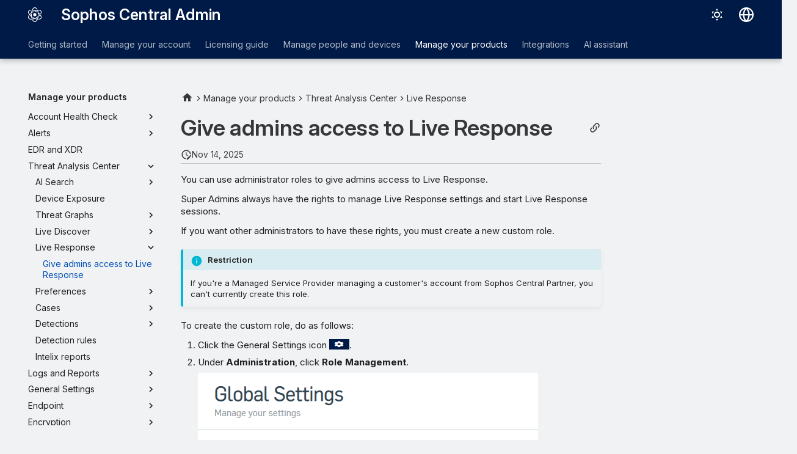

--- FILE ---
content_type: text/javascript
request_url: https://static.cloud.coveo.com/atomic/v3.20/p-a8e6bafa.entry.js
body_size: 19885
content:
import{r as n,c as o,h as r,H as e,g as t}from"./p-c7547698.js";import{isNullOrUndefined as i}from"/bueno/v1.0.8/bueno.esm.js";import{buildStandaloneSearchBox as a,buildSearchBox as l}from"/headless/v3.19.2/headless.esm.js";import{i as c,h as s}from"./p-c86021c8.js";import{I as h,B as d}from"./p-fe103608.js";import{S as m,a as p}from"./p-0943c4bd.js";import{u as g}from"./p-dde82ebe.js";import{A as b}from"./p-5709e8cf.js";import{o as w,r as u,s as v,b as k}from"./p-f1aae168.js";import{S as f,a as x,b as y,B as z,c as S}from"./p-80e7e9f8.js";import{S as j}from"./p-8dbcdbe2.js";import{e as C}from"./p-3b4fbe96.js";import"./p-1580513b.js";import"./p-f77160c6.js";import"./p-1498ed90.js";import"./p-0462f723.js";import"./p-c9074946.js";import"./p-eadc61d5.js";import"./p-f7133a5a.js";import"./p-21ab6f55.js";import"./p-e48090a7.js";const M='/*! tailwindcss v4.0.8 | MIT License | https://tailwindcss.com */\n:root, :host {\n  --font-serif: ui-serif, Georgia, Cambria, \'Times New Roman\', Times, serif;\n  --font-mono: ui-monospace, SFMono-Regular, Menlo, Monaco, Consolas, \'Liberation Mono\', \'Courier New\', monospace;\n  --color-red-50: oklch(0.971 0.013 17.38);\n  --color-red-100: oklch(0.936 0.032 17.717);\n  --color-red-200: oklch(0.885 0.062 18.334);\n  --color-red-300: oklch(0.808 0.114 19.571);\n  --color-red-400: oklch(0.704 0.191 22.216);\n  --color-red-500: oklch(0.637 0.237 25.331);\n  --color-red-600: oklch(0.577 0.245 27.325);\n  --color-red-700: oklch(0.505 0.213 27.518);\n  --color-red-800: oklch(0.444 0.177 26.899);\n  --color-red-900: oklch(0.396 0.141 25.723);\n  --color-red-950: oklch(0.258 0.092 26.042);\n  --color-orange-50: oklch(0.98 0.016 73.684);\n  --color-orange-100: oklch(0.954 0.038 75.164);\n  --color-orange-200: oklch(0.901 0.076 70.697);\n  --color-orange-300: oklch(0.837 0.128 66.29);\n  --color-orange-400: oklch(0.75 0.183 55.934);\n  --color-orange-500: oklch(0.705 0.213 47.604);\n  --color-orange-600: oklch(0.646 0.222 41.116);\n  --color-orange-700: oklch(0.553 0.195 38.402);\n  --color-orange-800: oklch(0.47 0.157 37.304);\n  --color-orange-900: oklch(0.408 0.123 38.172);\n  --color-orange-950: oklch(0.266 0.079 36.259);\n  --color-amber-50: oklch(0.987 0.022 95.277);\n  --color-amber-100: oklch(0.962 0.059 95.617);\n  --color-amber-200: oklch(0.924 0.12 95.746);\n  --color-amber-300: oklch(0.879 0.169 91.605);\n  --color-amber-400: oklch(0.828 0.189 84.429);\n  --color-amber-500: oklch(0.769 0.188 70.08);\n  --color-amber-600: oklch(0.666 0.179 58.318);\n  --color-amber-700: oklch(0.555 0.163 48.998);\n  --color-amber-800: oklch(0.473 0.137 46.201);\n  --color-amber-900: oklch(0.414 0.112 45.904);\n  --color-amber-950: oklch(0.279 0.077 45.635);\n  --color-yellow-50: oklch(0.987 0.026 102.212);\n  --color-yellow-100: oklch(0.973 0.071 103.193);\n  --color-yellow-200: oklch(0.945 0.129 101.54);\n  --color-yellow-300: oklch(0.905 0.182 98.111);\n  --color-yellow-400: oklch(0.852 0.199 91.936);\n  --color-yellow-500: oklch(0.795 0.184 86.047);\n  --color-yellow-600: oklch(0.681 0.162 75.834);\n  --color-yellow-700: oklch(0.554 0.135 66.442);\n  --color-yellow-800: oklch(0.476 0.114 61.907);\n  --color-yellow-900: oklch(0.421 0.095 57.708);\n  --color-yellow-950: oklch(0.286 0.066 53.813);\n  --color-lime-50: oklch(0.986 0.031 120.757);\n  --color-lime-100: oklch(0.967 0.067 122.328);\n  --color-lime-200: oklch(0.938 0.127 124.321);\n  --color-lime-300: oklch(0.897 0.196 126.665);\n  --color-lime-400: oklch(0.841 0.238 128.85);\n  --color-lime-500: oklch(0.768 0.233 130.85);\n  --color-lime-600: oklch(0.648 0.2 131.684);\n  --color-lime-700: oklch(0.532 0.157 131.589);\n  --color-lime-800: oklch(0.453 0.124 130.933);\n  --color-lime-900: oklch(0.405 0.101 131.063);\n  --color-lime-950: oklch(0.274 0.072 132.109);\n  --color-green-50: oklch(0.982 0.018 155.826);\n  --color-green-100: oklch(0.962 0.044 156.743);\n  --color-green-200: oklch(0.925 0.084 155.995);\n  --color-green-300: oklch(0.871 0.15 154.449);\n  --color-green-400: oklch(0.792 0.209 151.711);\n  --color-green-500: oklch(0.723 0.219 149.579);\n  --color-green-600: oklch(0.627 0.194 149.214);\n  --color-green-700: oklch(0.527 0.154 150.069);\n  --color-green-800: oklch(0.448 0.119 151.328);\n  --color-green-900: oklch(0.393 0.095 152.535);\n  --color-green-950: oklch(0.266 0.065 152.934);\n  --color-emerald-50: oklch(0.979 0.021 166.113);\n  --color-emerald-100: oklch(0.95 0.052 163.051);\n  --color-emerald-200: oklch(0.905 0.093 164.15);\n  --color-emerald-300: oklch(0.845 0.143 164.978);\n  --color-emerald-400: oklch(0.765 0.177 163.223);\n  --color-emerald-500: oklch(0.696 0.17 162.48);\n  --color-emerald-600: oklch(0.596 0.145 163.225);\n  --color-emerald-700: oklch(0.508 0.118 165.612);\n  --color-emerald-800: oklch(0.432 0.095 166.913);\n  --color-emerald-900: oklch(0.378 0.077 168.94);\n  --color-emerald-950: oklch(0.262 0.051 172.552);\n  --color-teal-50: oklch(0.984 0.014 180.72);\n  --color-teal-100: oklch(0.953 0.051 180.801);\n  --color-teal-200: oklch(0.91 0.096 180.426);\n  --color-teal-300: oklch(0.855 0.138 181.071);\n  --color-teal-400: oklch(0.777 0.152 181.912);\n  --color-teal-500: oklch(0.704 0.14 182.503);\n  --color-teal-600: oklch(0.6 0.118 184.704);\n  --color-teal-700: oklch(0.511 0.096 186.391);\n  --color-teal-800: oklch(0.437 0.078 188.216);\n  --color-teal-900: oklch(0.386 0.063 188.416);\n  --color-teal-950: oklch(0.277 0.046 192.524);\n  --color-cyan-50: oklch(0.984 0.019 200.873);\n  --color-cyan-100: oklch(0.956 0.045 203.388);\n  --color-cyan-200: oklch(0.917 0.08 205.041);\n  --color-cyan-300: oklch(0.865 0.127 207.078);\n  --color-cyan-400: oklch(0.789 0.154 211.53);\n  --color-cyan-500: oklch(0.715 0.143 215.221);\n  --color-cyan-600: oklch(0.609 0.126 221.723);\n  --color-cyan-700: oklch(0.52 0.105 223.128);\n  --color-cyan-800: oklch(0.45 0.085 224.283);\n  --color-cyan-900: oklch(0.398 0.07 227.392);\n  --color-cyan-950: oklch(0.302 0.056 229.695);\n  --color-sky-50: oklch(0.977 0.013 236.62);\n  --color-sky-100: oklch(0.951 0.026 236.824);\n  --color-sky-200: oklch(0.901 0.058 230.902);\n  --color-sky-300: oklch(0.828 0.111 230.318);\n  --color-sky-400: oklch(0.746 0.16 232.661);\n  --color-sky-500: oklch(0.685 0.169 237.323);\n  --color-sky-600: oklch(0.588 0.158 241.966);\n  --color-sky-700: oklch(0.5 0.134 242.749);\n  --color-sky-800: oklch(0.443 0.11 240.79);\n  --color-sky-900: oklch(0.391 0.09 240.876);\n  --color-sky-950: oklch(0.293 0.066 243.157);\n  --color-blue-50: oklch(0.97 0.014 254.604);\n  --color-blue-100: oklch(0.932 0.032 255.585);\n  --color-blue-200: oklch(0.882 0.059 254.128);\n  --color-blue-300: oklch(0.809 0.105 251.813);\n  --color-blue-400: oklch(0.707 0.165 254.624);\n  --color-blue-500: oklch(0.623 0.214 259.815);\n  --color-blue-600: oklch(0.546 0.245 262.881);\n  --color-blue-700: oklch(0.488 0.243 264.376);\n  --color-blue-800: oklch(0.424 0.199 265.638);\n  --color-blue-900: oklch(0.379 0.146 265.522);\n  --color-blue-950: oklch(0.282 0.091 267.935);\n  --color-indigo-50: oklch(0.962 0.018 272.314);\n  --color-indigo-100: oklch(0.93 0.034 272.788);\n  --color-indigo-200: oklch(0.87 0.065 274.039);\n  --color-indigo-300: oklch(0.785 0.115 274.713);\n  --color-indigo-400: oklch(0.673 0.182 276.935);\n  --color-indigo-500: oklch(0.585 0.233 277.117);\n  --color-indigo-600: oklch(0.511 0.262 276.966);\n  --color-indigo-700: oklch(0.457 0.24 277.023);\n  --color-indigo-800: oklch(0.398 0.195 277.366);\n  --color-indigo-900: oklch(0.359 0.144 278.697);\n  --color-indigo-950: oklch(0.257 0.09 281.288);\n  --color-violet-50: oklch(0.969 0.016 293.756);\n  --color-violet-100: oklch(0.943 0.029 294.588);\n  --color-violet-200: oklch(0.894 0.057 293.283);\n  --color-violet-300: oklch(0.811 0.111 293.571);\n  --color-violet-400: oklch(0.702 0.183 293.541);\n  --color-violet-500: oklch(0.606 0.25 292.717);\n  --color-violet-600: oklch(0.541 0.281 293.009);\n  --color-violet-700: oklch(0.491 0.27 292.581);\n  --color-violet-800: oklch(0.432 0.232 292.759);\n  --color-violet-900: oklch(0.38 0.189 293.745);\n  --color-violet-950: oklch(0.283 0.141 291.089);\n  --color-purple-50: oklch(0.977 0.014 308.299);\n  --color-purple-100: oklch(0.946 0.033 307.174);\n  --color-purple-200: oklch(0.902 0.063 306.703);\n  --color-purple-300: oklch(0.827 0.119 306.383);\n  --color-purple-400: oklch(0.714 0.203 305.504);\n  --color-purple-500: oklch(0.627 0.265 303.9);\n  --color-purple-600: oklch(0.558 0.288 302.321);\n  --color-purple-700: oklch(0.496 0.265 301.924);\n  --color-purple-800: oklch(0.438 0.218 303.724);\n  --color-purple-900: oklch(0.381 0.176 304.987);\n  --color-purple-950: oklch(0.291 0.149 302.717);\n  --color-fuchsia-50: oklch(0.977 0.017 320.058);\n  --color-fuchsia-100: oklch(0.952 0.037 318.852);\n  --color-fuchsia-200: oklch(0.903 0.076 319.62);\n  --color-fuchsia-300: oklch(0.833 0.145 321.434);\n  --color-fuchsia-400: oklch(0.74 0.238 322.16);\n  --color-fuchsia-500: oklch(0.667 0.295 322.15);\n  --color-fuchsia-600: oklch(0.591 0.293 322.896);\n  --color-fuchsia-700: oklch(0.518 0.253 323.949);\n  --color-fuchsia-800: oklch(0.452 0.211 324.591);\n  --color-fuchsia-900: oklch(0.401 0.17 325.612);\n  --color-fuchsia-950: oklch(0.293 0.136 325.661);\n  --color-pink-50: oklch(0.971 0.014 343.198);\n  --color-pink-100: oklch(0.948 0.028 342.258);\n  --color-pink-200: oklch(0.899 0.061 343.231);\n  --color-pink-300: oklch(0.823 0.12 346.018);\n  --color-pink-400: oklch(0.718 0.202 349.761);\n  --color-pink-500: oklch(0.656 0.241 354.308);\n  --color-pink-600: oklch(0.592 0.249 0.584);\n  --color-pink-700: oklch(0.525 0.223 3.958);\n  --color-pink-800: oklch(0.459 0.187 3.815);\n  --color-pink-900: oklch(0.408 0.153 2.432);\n  --color-pink-950: oklch(0.284 0.109 3.907);\n  --color-rose-50: oklch(0.969 0.015 12.422);\n  --color-rose-100: oklch(0.941 0.03 12.58);\n  --color-rose-200: oklch(0.892 0.058 10.001);\n  --color-rose-300: oklch(0.81 0.117 11.638);\n  --color-rose-400: oklch(0.712 0.194 13.428);\n  --color-rose-500: oklch(0.645 0.246 16.439);\n  --color-rose-600: oklch(0.586 0.253 17.585);\n  --color-rose-700: oklch(0.514 0.222 16.935);\n  --color-rose-800: oklch(0.455 0.188 13.697);\n  --color-rose-900: oklch(0.41 0.159 10.272);\n  --color-rose-950: oklch(0.271 0.105 12.094);\n  --color-slate-50: oklch(0.984 0.003 247.858);\n  --color-slate-100: oklch(0.968 0.007 247.896);\n  --color-slate-200: oklch(0.929 0.013 255.508);\n  --color-slate-300: oklch(0.869 0.022 252.894);\n  --color-slate-400: oklch(0.704 0.04 256.788);\n  --color-slate-500: oklch(0.554 0.046 257.417);\n  --color-slate-600: oklch(0.446 0.043 257.281);\n  --color-slate-700: oklch(0.372 0.044 257.287);\n  --color-slate-800: oklch(0.279 0.041 260.031);\n  --color-slate-900: oklch(0.208 0.042 265.755);\n  --color-slate-950: oklch(0.129 0.042 264.695);\n  --color-gray-50: oklch(0.985 0.002 247.839);\n  --color-gray-100: oklch(0.967 0.003 264.542);\n  --color-gray-200: oklch(0.928 0.006 264.531);\n  --color-gray-300: oklch(0.872 0.01 258.338);\n  --color-gray-400: oklch(0.707 0.022 261.325);\n  --color-gray-500: oklch(0.551 0.027 264.364);\n  --color-gray-600: oklch(0.446 0.03 256.802);\n  --color-gray-700: oklch(0.373 0.034 259.733);\n  --color-gray-800: oklch(0.278 0.033 256.848);\n  --color-gray-900: oklch(0.21 0.034 264.665);\n  --color-gray-950: oklch(0.13 0.028 261.692);\n  --color-zinc-50: oklch(0.985 0 0);\n  --color-zinc-100: oklch(0.967 0.001 286.375);\n  --color-zinc-200: oklch(0.92 0.004 286.32);\n  --color-zinc-300: oklch(0.871 0.006 286.286);\n  --color-zinc-400: oklch(0.705 0.015 286.067);\n  --color-zinc-500: oklch(0.552 0.016 285.938);\n  --color-zinc-600: oklch(0.442 0.017 285.786);\n  --color-zinc-700: oklch(0.37 0.013 285.805);\n  --color-zinc-800: oklch(0.274 0.006 286.033);\n  --color-zinc-900: oklch(0.21 0.006 285.885);\n  --color-zinc-950: oklch(0.141 0.005 285.823);\n  --color-neutral-50: oklch(0.985 0 0);\n  --color-neutral-100: oklch(0.97 0 0);\n  --color-neutral-200: oklch(0.922 0 0);\n  --color-neutral-300: oklch(0.87 0 0);\n  --color-neutral-400: oklch(0.708 0 0);\n  --color-neutral-500: oklch(0.556 0 0);\n  --color-neutral-600: oklch(0.439 0 0);\n  --color-neutral-700: oklch(0.371 0 0);\n  --color-neutral-800: oklch(0.269 0 0);\n  --color-neutral-900: oklch(0.205 0 0);\n  --color-neutral-950: oklch(0.145 0 0);\n  --color-stone-50: oklch(0.985 0.001 106.423);\n  --color-stone-100: oklch(0.97 0.001 106.424);\n  --color-stone-200: oklch(0.923 0.003 48.717);\n  --color-stone-300: oklch(0.869 0.005 56.366);\n  --color-stone-400: oklch(0.709 0.01 56.259);\n  --color-stone-500: oklch(0.553 0.013 58.071);\n  --color-stone-600: oklch(0.444 0.011 73.639);\n  --color-stone-700: oklch(0.374 0.01 67.558);\n  --color-stone-800: oklch(0.268 0.007 34.298);\n  --color-stone-900: oklch(0.216 0.006 56.043);\n  --color-stone-950: oklch(0.147 0.004 49.25);\n  --color-black: #000;\n  --color-white: #fff;\n  --spacing: 0.25rem;\n  --breakpoint-sm: 40rem;\n  --breakpoint-md: 48rem;\n  --breakpoint-lg: 64rem;\n  --breakpoint-xl: 80rem;\n  --breakpoint-2xl: 96rem;\n  --container-3xs: 16rem;\n  --container-2xs: 18rem;\n  --container-xs: 20rem;\n  --container-sm: 24rem;\n  --container-md: 28rem;\n  --container-lg: 32rem;\n  --container-xl: 36rem;\n  --container-2xl: 42rem;\n  --container-3xl: 48rem;\n  --container-4xl: 56rem;\n  --container-5xl: 64rem;\n  --container-6xl: 72rem;\n  --container-7xl: 80rem;\n  --text-xs: 0.75rem;\n  --text-xs--line-height: calc(1 / 0.75);\n  --text-sm--line-height: calc(1.25 / 0.875);\n  --text-base--line-height: calc(1.5 / 1);\n  --text-lg--line-height: calc(1.75 / 1.125);\n  --text-xl--line-height: calc(1.75 / 1.25);\n  --text-2xl--line-height: calc(2 / 1.5);\n  --text-3xl: 1.875rem;\n  --text-3xl--line-height: calc(2.25 / 1.875);\n  --text-4xl: 2.25rem;\n  --text-4xl--line-height: calc(2.5 / 2.25);\n  --text-5xl: 3rem;\n  --text-5xl--line-height: 1;\n  --text-6xl: 3.75rem;\n  --text-6xl--line-height: 1;\n  --text-7xl: 4.5rem;\n  --text-7xl--line-height: 1;\n  --text-8xl: 6rem;\n  --text-8xl--line-height: 1;\n  --text-9xl: 8rem;\n  --text-9xl--line-height: 1;\n  --font-weight-thin: 100;\n  --font-weight-extralight: 200;\n  --font-weight-light: 300;\n  --font-weight-medium: 500;\n  --font-weight-semibold: 600;\n  --font-weight-extrabold: 800;\n  --font-weight-black: 900;\n  --tracking-tighter: -0.05em;\n  --tracking-tight: -0.025em;\n  --tracking-normal: 0em;\n  --tracking-wide: 0.025em;\n  --tracking-wider: 0.05em;\n  --tracking-widest: 0.1em;\n  --leading-tight: 1.25;\n  --leading-snug: 1.375;\n  --leading-normal: 1.5;\n  --leading-relaxed: 1.625;\n  --leading-loose: 2;\n  --radius-2xl: 1rem;\n  --radius-3xl: 1.5rem;\n  --radius-4xl: 2rem;\n  --shadow-2xs: 0 1px rgb(0 0 0 / 0.05);\n  --shadow-xs: 0 1px 2px 0 rgb(0 0 0 / 0.05);\n  --shadow-sm: 0 1px 3px 0 rgb(0 0 0 / 0.1), 0 1px 2px -1px rgb(0 0 0 / 0.1);\n  --shadow-md: 0 4px 6px -1px rgb(0 0 0 / 0.1), 0 2px 4px -2px rgb(0 0 0 / 0.1);\n  --shadow-xl: 0 20px 25px -5px rgb(0 0 0 / 0.1), 0 8px 10px -6px rgb(0 0 0 / 0.1);\n  --shadow-2xl: 0 25px 50px -12px rgb(0 0 0 / 0.25);\n  --inset-shadow-2xs: inset 0 1px rgb(0 0 0 / 0.05);\n  --inset-shadow-xs: inset 0 1px 1px rgb(0 0 0 / 0.05);\n  --inset-shadow-sm: inset 0 2px 4px rgb(0 0 0 / 0.05);\n  --drop-shadow-xs: 0 1px 1px rgb(0 0 0 / 0.05);\n  --drop-shadow-sm: 0 1px 2px rgb(0 0 0 / 0.15);\n  --drop-shadow-md: 0 3px 3px rgb(0 0 0 / 0.12);\n  --drop-shadow-lg: 0 4px 4px rgb(0 0 0 / 0.15);\n  --drop-shadow-xl: 0 9px 7px rgb(0 0 0 / 0.1);\n  --drop-shadow-2xl: 0 25px 25px rgb(0 0 0 / 0.15);\n  --blur-xs: 4px;\n  --blur-sm: 8px;\n  --blur-md: 12px;\n  --blur-lg: 16px;\n  --blur-xl: 24px;\n  --blur-2xl: 40px;\n  --blur-3xl: 64px;\n  --perspective-dramatic: 100px;\n  --perspective-near: 300px;\n  --perspective-normal: 500px;\n  --perspective-midrange: 800px;\n  --perspective-distant: 1200px;\n  --aspect-video: 16 / 9;\n  --ease-in: cubic-bezier(0.4, 0, 1, 1);\n  --ease-out: cubic-bezier(0, 0, 0.2, 1);\n  --ease-in-out: cubic-bezier(0.4, 0, 0.2, 1);\n  --animate-spin: spin 1s linear infinite;\n  --animate-ping: ping 1s cubic-bezier(0, 0, 0.2, 1) infinite;\n  --animate-pulse: pulse 2s cubic-bezier(0.4, 0, 0.6, 1) infinite;\n  --animate-bounce: bounce 1s infinite;\n}\n@layer theme, base, components, utilities;\n@layer theme;\n@layer base {\n  *, ::after, ::before, ::backdrop, ::file-selector-button {\n    box-sizing: border-box;\n    margin: 0;\n    padding: 0;\n    border: 0 solid;\n  }\n  html, :host {\n    line-height: 1.5;\n    -webkit-text-size-adjust: 100%;\n    tab-size: 4;\n    font-family: var( --default-font-family, ui-sans-serif, system-ui, sans-serif, "Apple Color Emoji", "Segoe UI Emoji", "Segoe UI Symbol", "Noto Color Emoji" );\n    font-feature-settings: var(--default-font-feature-settings, normal);\n    font-variation-settings: var( --default-font-variation-settings, normal );\n    -webkit-tap-highlight-color: transparent;\n  }\n  body {\n    line-height: inherit;\n  }\n  hr {\n    height: 0;\n    color: inherit;\n    border-top-width: 1px;\n  }\n  abbr:where([title]) {\n    -webkit-text-decoration: underline dotted;\n    text-decoration: underline dotted;\n  }\n  h1, h2, h3, h4, h5, h6 {\n    font-size: inherit;\n    font-weight: inherit;\n  }\n  a {\n    color: inherit;\n    -webkit-text-decoration: inherit;\n    text-decoration: inherit;\n  }\n  b, strong {\n    font-weight: bolder;\n  }\n  code, kbd, samp, pre {\n    font-family: var( --default-mono-font-family, ui-monospace, SFMono-Regular, Menlo, Monaco, Consolas, "Liberation Mono", "Courier New", monospace );\n    font-feature-settings: var( --default-mono-font-feature-settings, normal );\n    font-variation-settings: var( --default-mono-font-variation-settings, normal );\n    font-size: 1em;\n  }\n  small {\n    font-size: 80%;\n  }\n  sub, sup {\n    font-size: 75%;\n    line-height: 0;\n    position: relative;\n    vertical-align: baseline;\n  }\n  sub {\n    bottom: -0.25em;\n  }\n  sup {\n    top: -0.5em;\n  }\n  table {\n    text-indent: 0;\n    border-color: inherit;\n    border-collapse: collapse;\n  }\n  :-moz-focusring {\n    outline: auto;\n  }\n  progress {\n    vertical-align: baseline;\n  }\n  summary {\n    display: list-item;\n  }\n  ol, ul, menu {\n    list-style: none;\n  }\n  img, svg, video, canvas, audio, iframe, embed, object {\n    display: block;\n    vertical-align: middle;\n  }\n  img, video {\n    max-width: 100%;\n    height: auto;\n  }\n  button, input, select, optgroup, textarea, ::file-selector-button {\n    font: inherit;\n    font-feature-settings: inherit;\n    font-variation-settings: inherit;\n    letter-spacing: inherit;\n    color: inherit;\n    border-radius: 0;\n    background-color: transparent;\n    opacity: 1;\n  }\n  :where(select:is([multiple], [size])) optgroup {\n    font-weight: bolder;\n  }\n  :where(select:is([multiple], [size])) optgroup option {\n    padding-inline-start: 20px;\n  }\n  ::file-selector-button {\n    margin-inline-end: 4px;\n  }\n  ::placeholder {\n    opacity: 1;\n    color: color-mix(in oklab, currentColor 50%, transparent);\n  }\n  textarea {\n    resize: vertical;\n  }\n  ::-webkit-search-decoration {\n    -webkit-appearance: none;\n  }\n  ::-webkit-date-and-time-value {\n    min-height: 1lh;\n    text-align: inherit;\n  }\n  ::-webkit-datetime-edit {\n    display: inline-flex;\n  }\n  ::-webkit-datetime-edit-fields-wrapper {\n    padding: 0;\n  }\n  ::-webkit-datetime-edit, ::-webkit-datetime-edit-year-field, ::-webkit-datetime-edit-month-field, ::-webkit-datetime-edit-day-field, ::-webkit-datetime-edit-hour-field, ::-webkit-datetime-edit-minute-field, ::-webkit-datetime-edit-second-field, ::-webkit-datetime-edit-millisecond-field, ::-webkit-datetime-edit-meridiem-field {\n    padding-block: 0;\n  }\n  :-moz-ui-invalid {\n    box-shadow: none;\n  }\n  button, input:where([type="button"], [type="reset"], [type="submit"]), ::file-selector-button {\n    appearance: button;\n  }\n  ::-webkit-inner-spin-button, ::-webkit-outer-spin-button {\n    height: auto;\n  }\n  [hidden]:where(:not([hidden="until-found"])) {\n    display: none !important;\n  }\n}\n@layer utilities {\n  .\\@container {\n    container-type: inline-size;\n  }\n  .pointer-events-auto {\n    pointer-events: auto;\n  }\n  .pointer-events-none {\n    pointer-events: none;\n  }\n  .collapse {\n    visibility: collapse;\n  }\n  .collapse\\! {\n    visibility: collapse !important;\n  }\n  .invisible {\n    visibility: hidden;\n  }\n  .visible {\n    visibility: visible;\n  }\n  .sr-only {\n    position: absolute;\n    width: 1px;\n    height: 1px;\n    padding: 0;\n    margin: -1px;\n    overflow: hidden;\n    clip: rect(0, 0, 0, 0);\n    white-space: nowrap;\n    border-width: 0;\n  }\n  .absolute {\n    position: absolute;\n  }\n  .fixed {\n    position: fixed;\n  }\n  .relative {\n    position: relative;\n  }\n  .static {\n    position: static;\n  }\n  .sticky {\n    position: sticky;\n  }\n  .inset-0 {\n    inset: calc(0.25rem * 0);\n  }\n  .-top-2 {\n    top: calc(0.25rem * -2);\n  }\n  .-top-4 {\n    top: calc(0.25rem * -4);\n  }\n  .top-0 {\n    top: calc(0.25rem * 0);\n  }\n  .top-0\\.5 {\n    top: calc(0.25rem * 0.5);\n  }\n  .top-1\\/2 {\n    top: calc(1/2 * 100%);\n  }\n  .top-6 {\n    top: calc(0.25rem * 6);\n  }\n  .top-\\[4px\\] {\n    top: 4px;\n  }\n  .top-full {\n    top: 100%;\n  }\n  .top-px {\n    top: 1px;\n  }\n  .-right-2 {\n    right: calc(0.25rem * -2);\n  }\n  .right-0 {\n    right: calc(0.25rem * 0);\n  }\n  .right-6 {\n    right: calc(0.25rem * 6);\n  }\n  .right-12 {\n    right: calc(0.25rem * 12);\n  }\n  .right-20 {\n    right: calc(0.25rem * 20);\n  }\n  .right-px {\n    right: 1px;\n  }\n  .bottom-0 {\n    bottom: calc(0.25rem * 0);\n  }\n  .bottom-1 {\n    bottom: calc(0.25rem * 1);\n  }\n  .bottom-2 {\n    bottom: calc(0.25rem * 2);\n  }\n  .bottom-px {\n    bottom: 1px;\n  }\n  .left-0 {\n    left: calc(0.25rem * 0);\n  }\n  .left-1 {\n    left: calc(0.25rem * 1);\n  }\n  .left-2 {\n    left: calc(0.25rem * 2);\n  }\n  .left-\\[15px\\] {\n    left: 15px;\n  }\n  .z-0 {\n    z-index: 0;\n  }\n  .z-1 {\n    z-index: 1;\n  }\n  .z-10 {\n    z-index: 10;\n  }\n  .z-100 {\n    z-index: 100;\n  }\n  .z-9998 {\n    z-index: 9998;\n  }\n  .z-9999 {\n    z-index: 9999;\n  }\n  .order-last {\n    order: 9999;\n  }\n  .col-span-2 {\n    grid-column: span 2 / span 2;\n  }\n  .\\!container {\n    width: 100% !important;\n  }\n  @media (width >= 1024px) {\n    .\\!container {\n      max-width: 1024px !important;\n    }\n  }\n  @media (width >= 40rem) {\n    .\\!container {\n      max-width: 40rem !important;\n    }\n  }\n  @media (width >= 48rem) {\n    .\\!container {\n      max-width: 48rem !important;\n    }\n  }\n  @media (width >= 64rem) {\n    .\\!container {\n      max-width: 64rem !important;\n    }\n  }\n  @media (width >= 80rem) {\n    .\\!container {\n      max-width: 80rem !important;\n    }\n  }\n  @media (width >= 96rem) {\n    .\\!container {\n      max-width: 96rem !important;\n    }\n  }\n  .container {\n    width: 100%;\n  }\n  @media (width >= 1024px) {\n    .container {\n      max-width: 1024px;\n    }\n  }\n  @media (width >= 40rem) {\n    .container {\n      max-width: 40rem;\n    }\n  }\n  @media (width >= 48rem) {\n    .container {\n      max-width: 48rem;\n    }\n  }\n  @media (width >= 64rem) {\n    .container {\n      max-width: 64rem;\n    }\n  }\n  @media (width >= 80rem) {\n    .container {\n      max-width: 80rem;\n    }\n  }\n  @media (width >= 96rem) {\n    .container {\n      max-width: 96rem;\n    }\n  }\n  .m-0 {\n    margin: calc(0.25rem * 0);\n  }\n  .m-2 {\n    margin: calc(0.25rem * 2);\n  }\n  .mx-0\\.5 {\n    margin-inline: calc(0.25rem * 0.5);\n  }\n  .mx-1 {\n    margin-inline: calc(0.25rem * 1);\n  }\n  .mx-6 {\n    margin-inline: calc(0.25rem * 6);\n  }\n  .mx-16 {\n    margin-inline: calc(0.25rem * 16);\n  }\n  .mx-auto {\n    margin-inline: auto;\n  }\n  .my-0 {\n    margin-block: calc(0.25rem * 0);\n  }\n  .my-2 {\n    margin-block: calc(0.25rem * 2);\n  }\n  .my-3 {\n    margin-block: calc(0.25rem * 3);\n  }\n  .my-4 {\n    margin-block: calc(0.25rem * 4);\n  }\n  .my-6 {\n    margin-block: calc(0.25rem * 6);\n  }\n  .my-auto {\n    margin-block: auto;\n  }\n  .mt-0 {\n    margin-top: calc(0.25rem * 0);\n  }\n  .mt-1 {\n    margin-top: calc(0.25rem * 1);\n  }\n  .mt-1\\.5 {\n    margin-top: calc(0.25rem * 1.5);\n  }\n  .mt-2 {\n    margin-top: calc(0.25rem * 2);\n  }\n  .mt-2\\.5 {\n    margin-top: calc(0.25rem * 2.5);\n  }\n  .mt-3 {\n    margin-top: calc(0.25rem * 3);\n  }\n  .mt-4 {\n    margin-top: calc(0.25rem * 4);\n  }\n  .mt-6 {\n    margin-top: calc(0.25rem * 6);\n  }\n  .mt-7 {\n    margin-top: calc(0.25rem * 7);\n  }\n  .mt-8 {\n    margin-top: calc(0.25rem * 8);\n  }\n  .mt-10 {\n    margin-top: calc(0.25rem * 10);\n  }\n  .mt-px {\n    margin-top: 1px;\n  }\n  .mr-0 {\n    margin-right: calc(0.25rem * 0);\n  }\n  .mr-0\\.5 {\n    margin-right: calc(0.25rem * 0.5);\n  }\n  .mr-1 {\n    margin-right: calc(0.25rem * 1);\n  }\n  .mr-1\\.5 {\n    margin-right: calc(0.25rem * 1.5);\n  }\n  .mr-2 {\n    margin-right: calc(0.25rem * 2);\n  }\n  .mr-3 {\n    margin-right: calc(0.25rem * 3);\n  }\n  .mr-6 {\n    margin-right: calc(0.25rem * 6);\n  }\n  .mb-0 {\n    margin-bottom: calc(0.25rem * 0);\n  }\n  .mb-1 {\n    margin-bottom: calc(0.25rem * 1);\n  }\n  .mb-2 {\n    margin-bottom: calc(0.25rem * 2);\n  }\n  .mb-3 {\n    margin-bottom: calc(0.25rem * 3);\n  }\n  .mb-4 {\n    margin-bottom: calc(0.25rem * 4);\n  }\n  .mb-6 {\n    margin-bottom: calc(0.25rem * 6);\n  }\n  .ml-0\\.5 {\n    margin-left: calc(0.25rem * 0.5);\n  }\n  .ml-1 {\n    margin-left: calc(0.25rem * 1);\n  }\n  .ml-1\\.5 {\n    margin-left: calc(0.25rem * 1.5);\n  }\n  .ml-2 {\n    margin-left: calc(0.25rem * 2);\n  }\n  .ml-4 {\n    margin-left: calc(0.25rem * 4);\n  }\n  .ml-6 {\n    margin-left: calc(0.25rem * 6);\n  }\n  .ml-auto {\n    margin-left: auto;\n  }\n  .box-border {\n    box-sizing: border-box;\n  }\n  .box-content {\n    box-sizing: content-box;\n  }\n  .line-clamp-1 {\n    overflow: hidden;\n    display: -webkit-box;\n    -webkit-box-orient: vertical;\n    -webkit-line-clamp: 1;\n  }\n  .line-clamp-2 {\n    overflow: hidden;\n    display: -webkit-box;\n    -webkit-box-orient: vertical;\n    -webkit-line-clamp: 2;\n  }\n  .line-clamp-3 {\n    overflow: hidden;\n    display: -webkit-box;\n    -webkit-box-orient: vertical;\n    -webkit-line-clamp: 3;\n  }\n  .line-clamp-4 {\n    overflow: hidden;\n    display: -webkit-box;\n    -webkit-box-orient: vertical;\n    -webkit-line-clamp: 4;\n  }\n  .line-clamp-none {\n    overflow: visible;\n    display: block;\n    -webkit-box-orient: horizontal;\n    -webkit-line-clamp: unset;\n  }\n  .hide-scrollbar {\n    -ms-overflow-style: none;\n    scrollbar-width: none;\n  }\n  .hide-scrollbar::-webkit-scrollbar {\n    display: none;\n  }\n  .block {\n    display: block;\n  }\n  .contents {\n    display: contents;\n  }\n  .flex {\n    display: flex;\n  }\n  .flow-root {\n    display: flow-root;\n  }\n  .grid {\n    display: grid;\n  }\n  .hidden {\n    display: none;\n  }\n  .inline {\n    display: inline;\n  }\n  .inline-block {\n    display: inline-block;\n  }\n  .inline-flex {\n    display: inline-flex;\n  }\n  .table {\n    display: table;\n  }\n  .aspect-square {\n    aspect-ratio: 1 / 1;\n  }\n  .size-\\[27px\\] {\n    width: 27px;\n    height: 27px;\n  }\n  .h-1 {\n    height: calc(0.25rem * 1);\n  }\n  .h-2 {\n    height: calc(0.25rem * 2);\n  }\n  .h-2\\.5 {\n    height: calc(0.25rem * 2.5);\n  }\n  .h-3 {\n    height: calc(0.25rem * 3);\n  }\n  .h-4 {\n    height: calc(0.25rem * 4);\n  }\n  .h-5 {\n    height: calc(0.25rem * 5);\n  }\n  .h-5\\/6 {\n    height: calc(5/6 * 100%);\n  }\n  .h-6 {\n    height: calc(0.25rem * 6);\n  }\n  .h-7 {\n    height: calc(0.25rem * 7);\n  }\n  .h-8 {\n    height: calc(0.25rem * 8);\n  }\n  .h-9 {\n    height: calc(0.25rem * 9);\n  }\n  .h-10 {\n    height: calc(0.25rem * 10);\n  }\n  .h-12 {\n    height: calc(0.25rem * 12);\n  }\n  .h-\\[2\\.6rem\\] {\n    height: 2.6rem;\n  }\n  .h-\\[9px\\] {\n    height: 9px;\n  }\n  .h-full {\n    height: 100%;\n  }\n  .max-h-96 {\n    max-height: calc(0.25rem * 96);\n  }\n  .min-h-10 {\n    min-height: calc(0.25rem * 10);\n  }\n  .w-0\\.5 {\n    width: calc(0.25rem * 0.5);\n  }\n  .w-1 {\n    width: calc(0.25rem * 1);\n  }\n  .w-1\\/2 {\n    width: calc(1/2 * 100%);\n  }\n  .w-2 {\n    width: calc(0.25rem * 2);\n  }\n  .w-2\\.5 {\n    width: calc(0.25rem * 2.5);\n  }\n  .w-3 {\n    width: calc(0.25rem * 3);\n  }\n  .w-3\\.5 {\n    width: calc(0.25rem * 3.5);\n  }\n  .w-3\\/5 {\n    width: calc(3/5 * 100%);\n  }\n  .w-4 {\n    width: calc(0.25rem * 4);\n  }\n  .w-5 {\n    width: calc(0.25rem * 5);\n  }\n  .w-5\\/6 {\n    width: calc(5/6 * 100%);\n  }\n  .w-6 {\n    width: calc(0.25rem * 6);\n  }\n  .w-7 {\n    width: calc(0.25rem * 7);\n  }\n  .w-8 {\n    width: calc(0.25rem * 8);\n  }\n  .w-9 {\n    width: calc(0.25rem * 9);\n  }\n  .w-10 {\n    width: calc(0.25rem * 10);\n  }\n  .w-12 {\n    width: calc(0.25rem * 12);\n  }\n  .w-20 {\n    width: calc(0.25rem * 20);\n  }\n  .w-28 {\n    width: calc(0.25rem * 28);\n  }\n  .w-32 {\n    width: calc(0.25rem * 32);\n  }\n  .w-44 {\n    width: calc(0.25rem * 44);\n  }\n  .w-48 {\n    width: calc(0.25rem * 48);\n  }\n  .w-60 {\n    width: calc(0.25rem * 60);\n  }\n  .w-72 {\n    width: calc(0.25rem * 72);\n  }\n  .w-100 {\n    width: calc(0.25rem * 100);\n  }\n  .w-\\[2\\.6rem\\] {\n    width: 2.6rem;\n  }\n  .w-\\[9px\\] {\n    width: 9px;\n  }\n  .w-auto {\n    width: auto;\n  }\n  .w-fit {\n    width: fit-content;\n  }\n  .w-full {\n    width: 100%;\n  }\n  .w-max {\n    width: max-content;\n  }\n  .max-w-4\\/5 {\n    max-width: calc(4/5 * 100%);\n  }\n  .max-w-60 {\n    max-width: calc(0.25rem * 60);\n  }\n  .max-w-170 {\n    max-width: calc(0.25rem * 170);\n  }\n  .max-w-\\[30ch\\] {\n    max-width: 30ch;\n  }\n  .max-w-full {\n    max-width: 100%;\n  }\n  .max-w-lg {\n    max-width: 32rem;\n  }\n  .max-w-max {\n    max-width: max-content;\n  }\n  .min-w-0 {\n    min-width: calc(0.25rem * 0);\n  }\n  .min-w-2xs {\n    min-width: 18rem;\n  }\n  .min-w-10 {\n    min-width: calc(0.25rem * 10);\n  }\n  .min-w-20 {\n    min-width: calc(0.25rem * 20);\n  }\n  .min-w-24 {\n    min-width: calc(0.25rem * 24);\n  }\n  .min-w-170 {\n    min-width: calc(0.25rem * 170);\n  }\n  .min-w-full {\n    min-width: 100%;\n  }\n  .flex-1 {\n    flex: 1;\n  }\n  .flex-none {\n    flex: none;\n  }\n  .flex-shrink {\n    flex-shrink: 1;\n  }\n  .shrink-0 {\n    flex-shrink: 0;\n  }\n  .flex-grow {\n    flex-grow: 1;\n  }\n  .grow {\n    flex-grow: 1;\n  }\n  .basis-1\\/2 {\n    flex-basis: calc(1/2 * 100%);\n  }\n  .basis-8 {\n    flex-basis: calc(0.25rem * 8);\n  }\n  .border-collapse {\n    border-collapse: collapse;\n  }\n  .-translate-x-1\\/2 {\n    --tw-translate-x: calc(calc(1/2 * 100%) * -1);\n    translate: var(--tw-translate-x) var(--tw-translate-y);\n  }\n  .translate-x-1\\/2 {\n    --tw-translate-x: calc(1/2 * 100%);\n    translate: var(--tw-translate-x) var(--tw-translate-y);\n  }\n  .-translate-y-1\\/2 {\n    --tw-translate-y: calc(calc(1/2 * 100%) * -1);\n    translate: var(--tw-translate-x) var(--tw-translate-y);\n  }\n  .scale-75 {\n    --tw-scale-x: 75%;\n    --tw-scale-y: 75%;\n    --tw-scale-z: 75%;\n    scale: var(--tw-scale-x) var(--tw-scale-y);\n  }\n  .scale-100 {\n    --tw-scale-x: 100%;\n    --tw-scale-y: 100%;\n    --tw-scale-z: 100%;\n    scale: var(--tw-scale-x) var(--tw-scale-y);\n  }\n  .-scale-y-100 {\n    --tw-scale-y: calc(100% * -1);\n    scale: var(--tw-scale-x) var(--tw-scale-y);\n  }\n  .rotate-180 {\n    rotate: 180deg;\n  }\n  .transform {\n    transform: var(--tw-rotate-x) var(--tw-rotate-y) var(--tw-rotate-z) var(--tw-skew-x) var(--tw-skew-y);\n  }\n  .animate-pulse {\n    animation: pulse 2s cubic-bezier(0.4, 0, 0.6, 1) infinite;\n  }\n  .animate-scale-up-modal {\n    animation: var(--animate-scale-up-modal);\n  }\n  .animate-slide-down-modal {\n    animation: var(--animate-slide-down-modal);\n  }\n  .animate-spin {\n    animation: spin 1s linear infinite;\n  }\n  .cursor-\\[inherit\\] {\n    cursor: inherit;\n  }\n  .cursor-pointer {\n    cursor: pointer;\n  }\n  .resize {\n    resize: both;\n  }\n  .resize-none {\n    resize: none;\n  }\n  .list-decimal {\n    list-style-type: decimal;\n  }\n  .list-disc {\n    list-style-type: disc;\n  }\n  .list-none {\n    list-style-type: none;\n  }\n  .appearance-none {\n    appearance: none;\n  }\n  .grid-cols-\\[min-content_1fr\\] {\n    grid-template-columns: min-content 1fr;\n  }\n  .grid-cols-\\[min-content_auto\\] {\n    grid-template-columns: min-content auto;\n  }\n  .flex-col {\n    flex-direction: column;\n  }\n  .flex-row {\n    flex-direction: row;\n  }\n  .flex-nowrap {\n    flex-wrap: nowrap;\n  }\n  .flex-wrap {\n    flex-wrap: wrap;\n  }\n  .place-items-center {\n    place-items: center;\n  }\n  .content-center {\n    align-content: center;\n  }\n  .items-baseline {\n    align-items: baseline;\n  }\n  .items-center {\n    align-items: center;\n  }\n  .items-start {\n    align-items: flex-start;\n  }\n  .items-stretch {\n    align-items: stretch;\n  }\n  .justify-between {\n    justify-content: space-between;\n  }\n  .justify-center {\n    justify-content: center;\n  }\n  .justify-end {\n    justify-content: flex-end;\n  }\n  .gap-0\\.5 {\n    gap: calc(0.25rem * 0.5);\n  }\n  .gap-1 {\n    gap: calc(0.25rem * 1);\n  }\n  .gap-2 {\n    gap: calc(0.25rem * 2);\n  }\n  .gap-3 {\n    gap: calc(0.25rem * 3);\n  }\n  .gap-4 {\n    gap: calc(0.25rem * 4);\n  }\n  .gap-8 {\n    gap: calc(0.25rem * 8);\n  }\n  .gap-x-1\\.5 {\n    column-gap: calc(0.25rem * 1.5);\n  }\n  .gap-x-2 {\n    column-gap: calc(0.25rem * 2);\n  }\n  .gap-x-4 {\n    column-gap: calc(0.25rem * 4);\n  }\n  :where(.space-x-1\\.5 > :not(:last-child)) {\n    --tw-space-x-reverse: 0;\n    margin-inline-start: calc(calc(0.25rem * 1.5) * var(--tw-space-x-reverse));\n    margin-inline-end: calc(calc(0.25rem * 1.5) * calc(1 - var(--tw-space-x-reverse)));\n  }\n  .gap-y-0\\.5 {\n    row-gap: calc(0.25rem * 0.5);\n  }\n  :where(.divide-y > :not(:last-child)) {\n    --tw-divide-y-reverse: 0;\n    border-bottom-style: var(--tw-border-style);\n    border-top-style: var(--tw-border-style);\n    border-top-width: calc(1px * var(--tw-divide-y-reverse));\n    border-bottom-width: calc(1px * calc(1 - var(--tw-divide-y-reverse)));\n  }\n  :where(.divide-neutral > :not(:last-child)) {\n    border-color: var(--atomic-neutral);\n  }\n  .self-center {\n    align-self: center;\n  }\n  .self-start {\n    align-self: flex-start;\n  }\n  .truncate {\n    overflow: hidden;\n    text-overflow: ellipsis;\n    white-space: nowrap;\n  }\n  .overflow-auto {\n    overflow: auto;\n  }\n  .overflow-hidden {\n    overflow: hidden;\n  }\n  .overflow-x-auto {\n    overflow-x: auto;\n  }\n  .overflow-x-clip {\n    overflow-x: clip;\n  }\n  .overflow-x-scroll {\n    overflow-x: scroll;\n  }\n  .overflow-y-auto {\n    overflow-y: auto;\n  }\n  .overflow-y-visible {\n    overflow-y: visible;\n  }\n  .scroll-smooth {\n    scroll-behavior: smooth;\n  }\n  .rounded {\n    border-radius: var(--atomic-border-radius);\n  }\n  .rounded-full {\n    border-radius: calc(infinity * 1px);\n  }\n  .rounded-lg {\n    border-radius: var(--atomic-border-radius-lg);\n  }\n  .rounded-md {\n    border-radius: var(--atomic-border-radius-md);\n  }\n  .rounded-none {\n    border-radius: 0;\n  }\n  .rounded-sm {\n    border-radius: var(--atomic-border-radius);\n  }\n  .rounded-xl {\n    border-radius: var(--atomic-border-radius-xl);\n  }\n  .rounded-l {\n    border-top-left-radius: var(--atomic-border-radius);\n    border-bottom-left-radius: var(--atomic-border-radius);\n  }\n  .rounded-tl-none {\n    border-top-left-radius: 0;\n  }\n  .rounded-tl-xl {\n    border-top-left-radius: var(--atomic-border-radius-xl);\n  }\n  .rounded-r {\n    border-top-right-radius: var(--atomic-border-radius);\n    border-bottom-right-radius: var(--atomic-border-radius);\n  }\n  .rounded-r-none {\n    border-top-right-radius: 0;\n    border-bottom-right-radius: 0;\n  }\n  .rounded-tr-xl {\n    border-top-right-radius: var(--atomic-border-radius-xl);\n  }\n  .rounded-bl-none {\n    border-bottom-left-radius: 0;\n  }\n  .border {\n    border-style: var(--tw-border-style);\n    border-width: 1px;\n  }\n  .border-0 {\n    border-style: var(--tw-border-style);\n    border-width: 0px;\n  }\n  .border-2 {\n    border-style: var(--tw-border-style);\n    border-width: 2px;\n  }\n  .border-t {\n    border-top-style: var(--tw-border-style);\n    border-top-width: 1px;\n  }\n  .border-r {\n    border-right-style: var(--tw-border-style);\n    border-right-width: 1px;\n  }\n  .border-r-0 {\n    border-right-style: var(--tw-border-style);\n    border-right-width: 0px;\n  }\n  .border-b {\n    border-bottom-style: var(--tw-border-style);\n    border-bottom-width: 1px;\n  }\n  .border-l {\n    border-left-style: var(--tw-border-style);\n    border-left-width: 1px;\n  }\n  .border-none {\n    --tw-border-style: none;\n    border-style: none;\n  }\n  .border-solid {\n    --tw-border-style: solid;\n    border-style: solid;\n  }\n  .border-neutral {\n    border-color: var(--atomic-neutral);\n  }\n  .border-neutral-dark {\n    border-color: var(--atomic-neutral-dark);\n  }\n  .border-neutral-dim {\n    border-color: var(--atomic-neutral-dim);\n  }\n  .border-primary {\n    border-color: var(--atomic-primary);\n  }\n  .border-primary-light {\n    border-color: var(--atomic-primary-light);\n  }\n  .border-t-neutral {\n    border-top-color: var(--atomic-neutral);\n  }\n  .border-b-neutral {\n    border-bottom-color: var(--atomic-neutral);\n  }\n  .border-b-neutral-dim {\n    border-bottom-color: var(--atomic-neutral-dim);\n  }\n  .border-l-neutral {\n    border-left-color: var(--atomic-neutral);\n  }\n  .border-l-neutral-dim {\n    border-left-color: var(--atomic-neutral-dim);\n  }\n  .bg-\\[\\#F1F2FF\\] {\n    background-color: #F1F2FF;\n  }\n  .bg-background {\n    background-color: var(--atomic-background);\n  }\n  .bg-error {\n    background-color: var(--atomic-error);\n  }\n  .bg-neutral {\n    background-color: var(--atomic-neutral);\n  }\n  .bg-neutral-dark {\n    background-color: var(--atomic-neutral-dark);\n  }\n  .bg-neutral-light {\n    background-color: var(--atomic-neutral-light);\n  }\n  .bg-neutral-lighter {\n    background-color: var(--atomic-neutral-lighter);\n  }\n  .bg-primary {\n    background-color: var(--atomic-primary);\n  }\n  .bg-primary-background {\n    background-color: var(--atomic-primary-background);\n  }\n  .bg-transparent {\n    background-color: transparent;\n  }\n  .bg-white {\n    background-color: #fff;\n  }\n  .bg-linear-to-l {\n    --tw-gradient-position: to left in oklab;\n    background-image: linear-gradient(var(--tw-gradient-stops));\n  }\n  .bg-linear-to-r {\n    --tw-gradient-position: to right in oklab;\n    background-image: linear-gradient(var(--tw-gradient-stops));\n  }\n  .from-background\\/60 {\n    --tw-gradient-from: color-mix(in oklab, var(--atomic-background) 60%, transparent);\n    --tw-gradient-stops: var(--tw-gradient-via-stops, var(--tw-gradient-position), var(--tw-gradient-from) var(--tw-gradient-from-position), var(--tw-gradient-to) var(--tw-gradient-to-position));\n  }\n  .from-more-results-progress-bar-color-from {\n    --tw-gradient-from: var(\n    --atomic-more-results-progress-bar-color-from,\n    var(--atomic-primary-dark)\n  );\n    --tw-gradient-stops: var(--tw-gradient-via-stops, var(--tw-gradient-position), var(--tw-gradient-from) var(--tw-gradient-from-position), var(--tw-gradient-to) var(--tw-gradient-to-position));\n  }\n  .from-primary-dark {\n    --tw-gradient-from: var(--atomic-primary-dark);\n    --tw-gradient-stops: var(--tw-gradient-via-stops, var(--tw-gradient-position), var(--tw-gradient-from) var(--tw-gradient-from-position), var(--tw-gradient-to) var(--tw-gradient-to-position));\n  }\n  .to-more-results-progress-bar-color-to {\n    --tw-gradient-to: var(\n    --atomic-more-results-progress-bar-color-to,\n    var(--atomic-primary-light)\n  );\n    --tw-gradient-stops: var(--tw-gradient-via-stops, var(--tw-gradient-position), var(--tw-gradient-from) var(--tw-gradient-from-position), var(--tw-gradient-to) var(--tw-gradient-to-position));\n  }\n  .to-primary-light {\n    --tw-gradient-to: var(--atomic-primary-light);\n    --tw-gradient-stops: var(--tw-gradient-via-stops, var(--tw-gradient-position), var(--tw-gradient-from) var(--tw-gradient-from-position), var(--tw-gradient-to) var(--tw-gradient-to-position));\n  }\n  .fill-current {\n    fill: currentColor;\n  }\n  .stroke-\\[1\\.25\\] {\n    stroke-width: 1.25;\n  }\n  .p-0 {\n    padding: calc(0.25rem * 0);\n  }\n  .p-1 {\n    padding: calc(0.25rem * 1);\n  }\n  .p-2 {\n    padding: calc(0.25rem * 2);\n  }\n  .p-2\\.5 {\n    padding: calc(0.25rem * 2.5);\n  }\n  .p-3 {\n    padding: calc(0.25rem * 3);\n  }\n  .p-4 {\n    padding: calc(0.25rem * 4);\n  }\n  .p-6 {\n    padding: calc(0.25rem * 6);\n  }\n  .p-7 {\n    padding: calc(0.25rem * 7);\n  }\n  .p-8 {\n    padding: calc(0.25rem * 8);\n  }\n  .px-1 {\n    padding-inline: calc(0.25rem * 1);\n  }\n  .px-2 {\n    padding-inline: calc(0.25rem * 2);\n  }\n  .px-2\\.5 {\n    padding-inline: calc(0.25rem * 2.5);\n  }\n  .px-3 {\n    padding-inline: calc(0.25rem * 3);\n  }\n  .px-4 {\n    padding-inline: calc(0.25rem * 4);\n  }\n  .px-6 {\n    padding-inline: calc(0.25rem * 6);\n  }\n  .px-9 {\n    padding-inline: calc(0.25rem * 9);\n  }\n  .py-0 {\n    padding-block: calc(0.25rem * 0);\n  }\n  .py-0\\.5 {\n    padding-block: calc(0.25rem * 0.5);\n  }\n  .py-1 {\n    padding-block: calc(0.25rem * 1);\n  }\n  .py-1\\.5 {\n    padding-block: calc(0.25rem * 1.5);\n  }\n  .py-2 {\n    padding-block: calc(0.25rem * 2);\n  }\n  .py-2\\.5 {\n    padding-block: calc(0.25rem * 2.5);\n  }\n  .py-3 {\n    padding-block: calc(0.25rem * 3);\n  }\n  .py-3\\.5 {\n    padding-block: calc(0.25rem * 3.5);\n  }\n  .py-4 {\n    padding-block: calc(0.25rem * 4);\n  }\n  .py-5 {\n    padding-block: calc(0.25rem * 5);\n  }\n  .ps-8 {\n    padding-inline-start: calc(0.25rem * 8);\n  }\n  .pt-0\\.5 {\n    padding-top: calc(0.25rem * 0.5);\n  }\n  .pt-4 {\n    padding-top: calc(0.25rem * 4);\n  }\n  .pt-8 {\n    padding-top: calc(0.25rem * 8);\n  }\n  .pr-2 {\n    padding-right: calc(0.25rem * 2);\n  }\n  .pr-6 {\n    padding-right: calc(0.25rem * 6);\n  }\n  .pr-24 {\n    padding-right: calc(0.25rem * 24);\n  }\n  .pb-1 {\n    padding-bottom: calc(0.25rem * 1);\n  }\n  .pb-3 {\n    padding-bottom: calc(0.25rem * 3);\n  }\n  .pb-4 {\n    padding-bottom: calc(0.25rem * 4);\n  }\n  .pb-5 {\n    padding-bottom: calc(0.25rem * 5);\n  }\n  .pb-6 {\n    padding-bottom: calc(0.25rem * 6);\n  }\n  .pl-0 {\n    padding-left: calc(0.25rem * 0);\n  }\n  .pl-1 {\n    padding-left: calc(0.25rem * 1);\n  }\n  .pl-3 {\n    padding-left: calc(0.25rem * 3);\n  }\n  .pl-7 {\n    padding-left: calc(0.25rem * 7);\n  }\n  .pl-8 {\n    padding-left: calc(0.25rem * 8);\n  }\n  .pl-9 {\n    padding-left: calc(0.25rem * 9);\n  }\n  .pl-10 {\n    padding-left: calc(0.25rem * 10);\n  }\n  .text-center {\n    text-align: center;\n  }\n  .text-left {\n    text-align: left;\n  }\n  .align-baseline {\n    vertical-align: baseline;\n  }\n  .align-bottom {\n    vertical-align: bottom;\n  }\n  .align-middle {\n    vertical-align: middle;\n  }\n  .font-sans {\n    font-family: var(--atomic-font-family);\n  }\n  .text-2xl {\n    font-size: var(--atomic-text-2xl);\n    line-height: var(--tw-leading, calc(2 / 1.5));\n  }\n  .text-base {\n    font-size: var(--atomic-text-base);\n    line-height: var(--tw-leading, calc(1.5 / 1));\n  }\n  .text-lg {\n    font-size: var(--atomic-text-lg);\n    line-height: var(--tw-leading, calc(1.75 / 1.125));\n  }\n  .text-sm {\n    font-size: var(--atomic-text-sm);\n    line-height: var(--tw-leading, calc(1.25 / 0.875));\n  }\n  .text-xl {\n    font-size: var(--atomic-text-xl);\n    line-height: var(--tw-leading, calc(1.75 / 1.25));\n  }\n  .text-xs {\n    font-size: 0.75rem;\n    line-height: var(--tw-leading, calc(1 / 0.75));\n  }\n  .text-xs\\/\\[1rem\\] {\n    font-size: 0.75rem;\n    line-height: 1rem;\n  }\n  .leading-4 {\n    --tw-leading: calc(0.25rem * 4);\n    line-height: calc(0.25rem * 4);\n  }\n  .leading-5 {\n    --tw-leading: calc(0.25rem * 5);\n    line-height: calc(0.25rem * 5);\n  }\n  .leading-6 {\n    --tw-leading: calc(0.25rem * 6);\n    line-height: calc(0.25rem * 6);\n  }\n  .leading-8 {\n    --tw-leading: calc(0.25rem * 8);\n    line-height: calc(0.25rem * 8);\n  }\n  .leading-10 {\n    --tw-leading: calc(0.25rem * 10);\n    line-height: calc(0.25rem * 10);\n  }\n  .leading-\\[calc\\(1\\/\\.75\\)\\] {\n    --tw-leading: calc(1 / .75);\n    line-height: calc(1 / .75);\n  }\n  .font-bold {\n    --tw-font-weight: var(--atomic-font-bold);\n    font-weight: var(--atomic-font-bold);\n  }\n  .font-light {\n    --tw-font-weight: 300;\n    font-weight: 300;\n  }\n  .font-medium {\n    --tw-font-weight: 500;\n    font-weight: 500;\n  }\n  .font-normal {\n    --tw-font-weight: var(--atomic-font-normal);\n    font-weight: var(--atomic-font-normal);\n  }\n  .font-semibold {\n    --tw-font-weight: 600;\n    font-weight: 600;\n  }\n  .break-words {\n    overflow-wrap: break-word;\n  }\n  .break-all {\n    word-break: break-all;\n  }\n  .break-keep {\n    word-break: keep-all;\n  }\n  .whitespace-normal {\n    white-space: normal;\n  }\n  .whitespace-nowrap {\n    white-space: nowrap;\n  }\n  .whitespace-pre-wrap {\n    white-space: pre-wrap;\n  }\n  .text-\\[\\#54698D\\] {\n    color: #54698D;\n  }\n  .text-\\[inherit\\] {\n    color: inherit;\n  }\n  .text-black {\n    color: #000;\n  }\n  .text-error {\n    color: var(--atomic-error);\n  }\n  .text-inline-code {\n    color: var(--atomic-inline-code);\n  }\n  .text-neutral {\n    color: var(--atomic-neutral);\n  }\n  .text-neutral-dark {\n    color: var(--atomic-neutral-dark);\n  }\n  .text-on-background {\n    color: var(--atomic-on-background);\n  }\n  .text-on-primary {\n    color: var(--atomic-on-primary);\n  }\n  .text-primary {\n    color: var(--atomic-primary);\n  }\n  .text-primary-light {\n    color: var(--atomic-primary-light);\n  }\n  .text-rating-icon-active {\n    color: var(--atomic-rating-icon-active-color, #f6ce3c);\n  }\n  .text-rating-icon-inactive {\n    color: var(--atomic-rating-icon-inactive-color, var(--atomic-neutral));\n  }\n  .text-success {\n    color: var(--atomic-success);\n  }\n  .text-transparent {\n    color: transparent;\n  }\n  .text-visited {\n    color: var(--atomic-visited);\n  }\n  .capitalize {\n    text-transform: capitalize;\n  }\n  .lowercase {\n    text-transform: lowercase;\n  }\n  .italic {\n    font-style: italic;\n  }\n  .line-through {\n    text-decoration-line: line-through;\n  }\n  .underline {\n    text-decoration-line: underline;\n  }\n  .placeholder-neutral-dark::placeholder {\n    color: var(--atomic-neutral-dark);\n  }\n  .opacity-0 {\n    opacity: 0%;\n  }\n  .opacity-50 {\n    opacity: 50%;\n  }\n  .opacity-80 {\n    opacity: 80%;\n  }\n  .shadow {\n    --tw-shadow: 0 1px 3px 0 var(--tw-shadow-color, rgb(0 0 0 / 0.1)), 0 1px 2px -1px var(--tw-shadow-color, rgb(0 0 0 / 0.1));\n    box-shadow: var(--tw-inset-shadow), var(--tw-inset-ring-shadow), var(--tw-ring-offset-shadow), var(--tw-ring-shadow), var(--tw-shadow);\n  }\n  .shadow-inner-primary {\n    --tw-shadow: inset 0 0 0 1px var(--tw-shadow-color, var(--atomic-primary));\n    box-shadow: var(--tw-inset-shadow), var(--tw-inset-ring-shadow), var(--tw-ring-offset-shadow), var(--tw-ring-shadow), var(--tw-shadow);\n  }\n  .shadow-lg {\n    --tw-shadow: 0px 2px 8px var(--tw-shadow-color, rgba(229, 232, 232, 0.75));\n    box-shadow: var(--tw-inset-shadow), var(--tw-inset-ring-shadow), var(--tw-ring-offset-shadow), var(--tw-ring-shadow), var(--tw-shadow);\n  }\n  .shadow-sm {\n    --tw-shadow: 0 1px 3px 0 var(--tw-shadow-color, rgb(0 0 0 / 0.1)), 0 1px 2px -1px var(--tw-shadow-color, rgb(0 0 0 / 0.1));\n    box-shadow: var(--tw-inset-shadow), var(--tw-inset-ring-shadow), var(--tw-ring-offset-shadow), var(--tw-ring-shadow), var(--tw-shadow);\n  }\n  .shadow-t-lg {\n    --tw-shadow: 0px -2px 8px var(--tw-shadow-color, rgba(229, 232, 232, 0.75));\n    box-shadow: var(--tw-inset-shadow), var(--tw-inset-ring-shadow), var(--tw-ring-offset-shadow), var(--tw-ring-shadow), var(--tw-shadow);\n  }\n  .ring {\n    --tw-ring-shadow: var(--tw-ring-inset,) 0 0 0 calc(1px + var(--tw-ring-offset-width)) var(--tw-ring-color, currentColor);\n    box-shadow: var(--tw-inset-shadow), var(--tw-inset-ring-shadow), var(--tw-ring-offset-shadow), var(--tw-ring-shadow), var(--tw-shadow);\n  }\n  .ring-1 {\n    --tw-ring-shadow: var(--tw-ring-inset,) 0 0 0 calc(1px + var(--tw-ring-offset-width)) var(--tw-ring-color, currentColor);\n    box-shadow: var(--tw-inset-shadow), var(--tw-inset-ring-shadow), var(--tw-ring-offset-shadow), var(--tw-ring-shadow), var(--tw-shadow);\n  }\n  .ring-3 {\n    --tw-ring-shadow: var(--tw-ring-inset,) 0 0 0 calc(3px + var(--tw-ring-offset-width)) var(--tw-ring-color, currentColor);\n    box-shadow: var(--tw-inset-shadow), var(--tw-inset-ring-shadow), var(--tw-ring-offset-shadow), var(--tw-ring-shadow), var(--tw-shadow);\n  }\n  .ring-primary {\n    --tw-ring-color: var(--atomic-primary);\n  }\n  .ring-primary-light {\n    --tw-ring-color: var(--atomic-primary-light);\n  }\n  .ring-ring-primary {\n    --tw-ring-color: var(--atomic-ring-primary);\n  }\n  .ring-offset-2 {\n    --tw-ring-offset-width: 2px;\n    --tw-ring-offset-shadow: var(--tw-ring-inset,) 0 0 0 var(--tw-ring-offset-width) var(--tw-ring-offset-color);\n  }\n  .outline {\n    outline-style: var(--tw-outline-style);\n    outline-width: 1px;\n  }\n  .outline-error {\n    outline-color: var(--atomic-error);\n  }\n  .outline-neutral {\n    outline-color: var(--atomic-neutral);\n  }\n  .outline-primary {\n    outline-color: var(--atomic-primary);\n  }\n  .invert {\n    --tw-invert: invert(100%);\n    filter: var(--tw-blur,) var(--tw-brightness,) var(--tw-contrast,) var(--tw-grayscale,) var(--tw-hue-rotate,) var(--tw-invert,) var(--tw-saturate,) var(--tw-sepia,) var(--tw-drop-shadow,);\n  }\n  .filter {\n    filter: var(--tw-blur,) var(--tw-brightness,) var(--tw-contrast,) var(--tw-grayscale,) var(--tw-hue-rotate,) var(--tw-invert,) var(--tw-saturate,) var(--tw-sepia,) var(--tw-drop-shadow,);\n  }\n  .filter\\! {\n    filter: var(--tw-blur,) var(--tw-brightness,) var(--tw-contrast,) var(--tw-grayscale,) var(--tw-hue-rotate,) var(--tw-invert,) var(--tw-saturate,) var(--tw-sepia,) var(--tw-drop-shadow,) !important;\n  }\n  .transition {\n    transition-property: color, background-color, border-color, outline-color, text-decoration-color, fill, stroke, --tw-gradient-from, --tw-gradient-via, --tw-gradient-to, opacity, box-shadow, transform, translate, scale, rotate, filter, -webkit-backdrop-filter, backdrop-filter;\n    transition-timing-function: var(--tw-ease, var(--default-transition-timing-function));\n    transition-duration: var(--tw-duration, var(--default-transition-duration));\n  }\n  .transition-\\[visibility\\] {\n    transition-property: visibility;\n    transition-timing-function: var(--tw-ease, var(--default-transition-timing-function));\n    transition-duration: var(--tw-duration, var(--default-transition-duration));\n  }\n  .transition-all {\n    transition-property: all;\n    transition-timing-function: var(--tw-ease, var(--default-transition-timing-function));\n    transition-duration: var(--tw-duration, var(--default-transition-duration));\n  }\n  .transition-opacity {\n    transition-property: opacity;\n    transition-timing-function: var(--tw-ease, var(--default-transition-timing-function));\n    transition-duration: var(--tw-duration, var(--default-transition-duration));\n  }\n  .duration-200 {\n    --tw-duration: 200ms;\n    transition-duration: 200ms;\n  }\n  .duration-300 {\n    --tw-duration: 300ms;\n    transition-duration: 300ms;\n  }\n  .ease-in-out {\n    --tw-ease: cubic-bezier(0.4, 0, 0.2, 1);\n    transition-timing-function: cubic-bezier(0.4, 0, 0.2, 1);\n  }\n  .ease-out {\n    --tw-ease: cubic-bezier(0, 0, 0.2, 1);\n    transition-timing-function: cubic-bezier(0, 0, 0.2, 1);\n  }\n  .content-\\[\\\'\\\'\\] {\n    --tw-content: \'\';\n    content: var(--tw-content);\n  }\n  .outline-none {\n    --tw-outline-style: none;\n    outline-style: none;\n  }\n  @media (hover: hover) {\n    .group-hover\\:visible:is(:where(.group):hover *) {\n      visibility: visible;\n    }\n  }\n  @media (hover: hover) {\n    .group-hover\\:text-primary:is(:where(.group):hover *) {\n      color: var(--atomic-primary);\n    }\n  }\n  @media (hover: hover) {\n    .group-hover\\:text-primary-light:is(:where(.group):hover *) {\n      color: var(--atomic-primary-light);\n    }\n  }\n  .group-focus\\:text-primary:is(:where(.group):focus *) {\n    color: var(--atomic-primary);\n  }\n  .group-focus\\:text-primary-light:is(:where(.group):focus *) {\n    color: var(--atomic-primary-light);\n  }\n  @media (hover: hover) {\n    .peer-hover\\:text-error:is(:where(.peer):hover ~ *) {\n      color: var(--atomic-error);\n    }\n  }\n  .after\\:absolute::after {\n    content: var(--tw-content);\n    position: absolute;\n  }\n  .after\\:-bottom-0\\.5::after {\n    content: var(--tw-content);\n    bottom: calc(0.25rem * -0.5);\n  }\n  .after\\:block::after {\n    content: var(--tw-content);\n    display: block;\n  }\n  .after\\:h-1::after {\n    content: var(--tw-content);\n    height: calc(0.25rem * 1);\n  }\n  .after\\:w-full::after {\n    content: var(--tw-content);\n    width: 100%;\n  }\n  .after\\:rounded::after {\n    content: var(--tw-content);\n    border-radius: var(--atomic-border-radius);\n  }\n  .after\\:bg-primary::after {\n    content: var(--tw-content);\n    background-color: var(--atomic-primary);\n  }\n  .focus-within\\:border-disabled:focus-within {\n    border-color: var(--atomic-disabled);\n  }\n  .focus-within\\:border-primary:focus-within {\n    border-color: var(--atomic-primary);\n  }\n  .focus-within\\:ring-3:focus-within {\n    --tw-ring-shadow: var(--tw-ring-inset,) 0 0 0 calc(3px + var(--tw-ring-offset-width)) var(--tw-ring-color, currentColor);\n    box-shadow: var(--tw-inset-shadow), var(--tw-inset-ring-shadow), var(--tw-ring-offset-shadow), var(--tw-ring-shadow), var(--tw-shadow);\n  }\n  .focus-within\\:ring-neutral:focus-within {\n    --tw-ring-color: var(--atomic-neutral);\n  }\n  .focus-within\\:ring-ring-primary:focus-within {\n    --tw-ring-color: var(--atomic-ring-primary);\n  }\n  @media (hover: hover) {\n    .hover\\:border:hover {\n      border-style: var(--tw-border-style);\n      border-width: 1px;\n    }\n  }\n  @media (hover: hover) {\n    .hover\\:border-error:hover {\n      border-color: var(--atomic-error);\n    }\n  }\n  @media (hover: hover) {\n    .hover\\:border-primary-light:hover {\n      border-color: var(--atomic-primary-light);\n    }\n  }\n  @media (hover: hover) {\n    .hover\\:bg-error:hover {\n      background-color: var(--atomic-error);\n    }\n  }\n  @media (hover: hover) {\n    .hover\\:bg-neutral-light:hover {\n      background-color: var(--atomic-neutral-light);\n    }\n  }\n  @media (hover: hover) {\n    .hover\\:bg-primary-light:hover {\n      background-color: var(--atomic-primary-light);\n    }\n  }\n  @media (hover: hover) {\n    .hover\\:bg-transparent:hover {\n      background-color: transparent;\n    }\n  }\n  @media (hover: hover) {\n    .hover\\:fill-white:hover {\n      fill: #fff;\n    }\n  }\n  @media (hover: hover) {\n    .hover\\:text-primary-light:hover {\n      color: var(--atomic-primary-light);\n    }\n  }\n  @media (hover: hover) {\n    .hover\\:underline:hover {\n      text-decoration-line: underline;\n    }\n  }\n  @media (hover: hover) {\n    .hover\\:opacity-100:hover {\n      opacity: 100%;\n    }\n  }\n  @media (hover: hover) {\n    .hover\\:shadow-sm:hover {\n      --tw-shadow: 0 1px 3px 0 var(--tw-shadow-color, rgb(0 0 0 / 0.1)), 0 1px 2px -1px var(--tw-shadow-color, rgb(0 0 0 / 0.1));\n      box-shadow: var(--tw-inset-shadow), var(--tw-inset-ring-shadow), var(--tw-ring-offset-shadow), var(--tw-ring-shadow), var(--tw-shadow);\n    }\n  }\n  .focus\\:opacity-100:focus {\n    opacity: 100%;\n  }\n  .focus\\:outline-hidden:focus {\n    outline-style: none;\n  }\n  @media (forced-colors: active) {\n    .focus\\:outline-hidden:focus {\n      outline: 2px solid transparent;\n      outline-offset: 2px;\n    }\n  }\n  .focus-visible\\:border:focus-visible {\n    border-style: var(--tw-border-style);\n    border-width: 1px;\n  }\n  .focus-visible\\:border-error:focus-visible {\n    border-color: var(--atomic-error);\n  }\n  .focus-visible\\:border-primary:focus-visible {\n    border-color: var(--atomic-primary);\n  }\n  .focus-visible\\:border-primary-light:focus-visible {\n    border-color: var(--atomic-primary-light);\n  }\n  .focus-visible\\:bg-error:focus-visible {\n    background-color: var(--atomic-error);\n  }\n  .focus-visible\\:bg-neutral-light:focus-visible {\n    background-color: var(--atomic-neutral-light);\n  }\n  .focus-visible\\:bg-primary-light:focus-visible {\n    background-color: var(--atomic-primary-light);\n  }\n  .focus-visible\\:text-primary-light:focus-visible {\n    color: var(--atomic-primary-light);\n  }\n  .focus-visible\\:underline:focus-visible {\n    text-decoration-line: underline;\n  }\n  .focus-visible\\:ring-2:focus-visible {\n    --tw-ring-shadow: var(--tw-ring-inset,) 0 0 0 calc(2px + var(--tw-ring-offset-width)) var(--tw-ring-color, currentColor);\n    box-shadow: var(--tw-inset-shadow), var(--tw-inset-ring-shadow), var(--tw-ring-offset-shadow), var(--tw-ring-shadow), var(--tw-shadow);\n  }\n  .focus-visible\\:outline-none:focus-visible {\n    --tw-outline-style: none;\n    outline-style: none;\n  }\n  @media (width >= 40rem) {\n    .sm\\:px-6 {\n      padding-inline: calc(0.25rem * 6);\n    }\n  }\n  .\\[part\\=\\"breadcrumb-button\\"\\]\\:visible:is(part="breadcrumb-button") {\n    visibility: visible;\n  }\n}\n:root, :host {\n  --font-serif: ui-serif, Georgia, Cambria, \'Times New Roman\', Times, serif;\n  --font-mono: ui-monospace, SFMono-Regular, Menlo, Monaco, Consolas, \'Liberation Mono\', \'Courier New\', monospace;\n  --color-red-50: oklch(0.971 0.013 17.38);\n  --color-red-100: oklch(0.936 0.032 17.717);\n  --color-red-200: oklch(0.885 0.062 18.334);\n  --color-red-300: oklch(0.808 0.114 19.571);\n  --color-red-400: oklch(0.704 0.191 22.216);\n  --color-red-500: oklch(0.637 0.237 25.331);\n  --color-red-600: oklch(0.577 0.245 27.325);\n  --color-red-700: oklch(0.505 0.213 27.518);\n  --color-red-800: oklch(0.444 0.177 26.899);\n  --color-red-900: oklch(0.396 0.141 25.723);\n  --color-red-950: oklch(0.258 0.092 26.042);\n  --color-orange-50: oklch(0.98 0.016 73.684);\n  --color-orange-100: oklch(0.954 0.038 75.164);\n  --color-orange-200: oklch(0.901 0.076 70.697);\n  --color-orange-300: oklch(0.837 0.128 66.29);\n  --color-orange-400: oklch(0.75 0.183 55.934);\n  --color-orange-500: oklch(0.705 0.213 47.604);\n  --color-orange-600: oklch(0.646 0.222 41.116);\n  --color-orange-700: oklch(0.553 0.195 38.402);\n  --color-orange-800: oklch(0.47 0.157 37.304);\n  --color-orange-900: oklch(0.408 0.123 38.172);\n  --color-orange-950: oklch(0.266 0.079 36.259);\n  --color-amber-50: oklch(0.987 0.022 95.277);\n  --color-amber-100: oklch(0.962 0.059 95.617);\n  --color-amber-200: oklch(0.924 0.12 95.746);\n  --color-amber-300: oklch(0.879 0.169 91.605);\n  --color-amber-400: oklch(0.828 0.189 84.429);\n  --color-amber-500: oklch(0.769 0.188 70.08);\n  --color-amber-600: oklch(0.666 0.179 58.318);\n  --color-amber-700: oklch(0.555 0.163 48.998);\n  --color-amber-800: oklch(0.473 0.137 46.201);\n  --color-amber-900: oklch(0.414 0.112 45.904);\n  --color-amber-950: oklch(0.279 0.077 45.635);\n  --color-yellow-50: oklch(0.987 0.026 102.212);\n  --color-yellow-100: oklch(0.973 0.071 103.193);\n  --color-yellow-200: oklch(0.945 0.129 101.54);\n  --color-yellow-300: oklch(0.905 0.182 98.111);\n  --color-yellow-400: oklch(0.852 0.199 91.936);\n  --color-yellow-500: oklch(0.795 0.184 86.047);\n  --color-yellow-600: oklch(0.681 0.162 75.834);\n  --color-yellow-700: oklch(0.554 0.135 66.442);\n  --color-yellow-800: oklch(0.476 0.114 61.907);\n  --color-yellow-900: oklch(0.421 0.095 57.708);\n  --color-yellow-950: oklch(0.286 0.066 53.813);\n  --color-lime-50: oklch(0.986 0.031 120.757);\n  --color-lime-100: oklch(0.967 0.067 122.328);\n  --color-lime-200: oklch(0.938 0.127 124.321);\n  --color-lime-300: oklch(0.897 0.196 126.665);\n  --color-lime-400: oklch(0.841 0.238 128.85);\n  --color-lime-500: oklch(0.768 0.233 130.85);\n  --color-lime-600: oklch(0.648 0.2 131.684);\n  --color-lime-700: oklch(0.532 0.157 131.589);\n  --color-lime-800: oklch(0.453 0.124 130.933);\n  --color-lime-900: oklch(0.405 0.101 131.063);\n  --color-lime-950: oklch(0.274 0.072 132.109);\n  --color-green-50: oklch(0.982 0.018 155.826);\n  --color-green-100: oklch(0.962 0.044 156.743);\n  --color-green-200: oklch(0.925 0.084 155.995);\n  --color-green-300: oklch(0.871 0.15 154.449);\n  --color-green-400: oklch(0.792 0.209 151.711);\n  --color-green-500: oklch(0.723 0.219 149.579);\n  --color-green-600: oklch(0.627 0.194 149.214);\n  --color-green-700: oklch(0.527 0.154 150.069);\n  --color-green-800: oklch(0.448 0.119 151.328);\n  --color-green-900: oklch(0.393 0.095 152.535);\n  --color-green-950: oklch(0.266 0.065 152.934);\n  --color-emerald-50: oklch(0.979 0.021 166.113);\n  --color-emerald-100: oklch(0.95 0.052 163.051);\n  --color-emerald-200: oklch(0.905 0.093 164.15);\n  --color-emerald-300: oklch(0.845 0.143 164.978);\n  --color-emerald-400: oklch(0.765 0.177 163.223);\n  --color-emerald-500: oklch(0.696 0.17 162.48);\n  --color-emerald-600: oklch(0.596 0.145 163.225);\n  --color-emerald-700: oklch(0.508 0.118 165.612);\n  --color-emerald-800: oklch(0.432 0.095 166.913);\n  --color-emerald-900: oklch(0.378 0.077 168.94);\n  --color-emerald-950: oklch(0.262 0.051 172.552);\n  --color-teal-50: oklch(0.984 0.014 180.72);\n  --color-teal-100: oklch(0.953 0.051 180.801);\n  --color-teal-200: oklch(0.91 0.096 180.426);\n  --color-teal-300: oklch(0.855 0.138 181.071);\n  --color-teal-400: oklch(0.777 0.152 181.912);\n  --color-teal-500: oklch(0.704 0.14 182.503);\n  --color-teal-600: oklch(0.6 0.118 184.704);\n  --color-teal-700: oklch(0.511 0.096 186.391);\n  --color-teal-800: oklch(0.437 0.078 188.216);\n  --color-teal-900: oklch(0.386 0.063 188.416);\n  --color-teal-950: oklch(0.277 0.046 192.524);\n  --color-cyan-50: oklch(0.984 0.019 200.873);\n  --color-cyan-100: oklch(0.956 0.045 203.388);\n  --color-cyan-200: oklch(0.917 0.08 205.041);\n  --color-cyan-300: oklch(0.865 0.127 207.078);\n  --color-cyan-400: oklch(0.789 0.154 211.53);\n  --color-cyan-500: oklch(0.715 0.143 215.221);\n  --color-cyan-600: oklch(0.609 0.126 221.723);\n  --color-cyan-700: oklch(0.52 0.105 223.128);\n  --color-cyan-800: oklch(0.45 0.085 224.283);\n  --color-cyan-900: oklch(0.398 0.07 227.392);\n  --color-cyan-950: oklch(0.302 0.056 229.695);\n  --color-sky-50: oklch(0.977 0.013 236.62);\n  --color-sky-100: oklch(0.951 0.026 236.824);\n  --color-sky-200: oklch(0.901 0.058 230.902);\n  --color-sky-300: oklch(0.828 0.111 230.318);\n  --color-sky-400: oklch(0.746 0.16 232.661);\n  --color-sky-500: oklch(0.685 0.169 237.323);\n  --color-sky-600: oklch(0.588 0.158 241.966);\n  --color-sky-700: oklch(0.5 0.134 242.749);\n  --color-sky-800: oklch(0.443 0.11 240.79);\n  --color-sky-900: oklch(0.391 0.09 240.876);\n  --color-sky-950: oklch(0.293 0.066 243.157);\n  --color-blue-50: oklch(0.97 0.014 254.604);\n  --color-blue-100: oklch(0.932 0.032 255.585);\n  --color-blue-200: oklch(0.882 0.059 254.128);\n  --color-blue-300: oklch(0.809 0.105 251.813);\n  --color-blue-400: oklch(0.707 0.165 254.624);\n  --color-blue-500: oklch(0.623 0.214 259.815);\n  --color-blue-600: oklch(0.546 0.245 262.881);\n  --color-blue-700: oklch(0.488 0.243 264.376);\n  --color-blue-800: oklch(0.424 0.199 265.638);\n  --color-blue-900: oklch(0.379 0.146 265.522);\n  --color-blue-950: oklch(0.282 0.091 267.935);\n  --color-indigo-50: oklch(0.962 0.018 272.314);\n  --color-indigo-100: oklch(0.93 0.034 272.788);\n  --color-indigo-200: oklch(0.87 0.065 274.039);\n  --color-indigo-300: oklch(0.785 0.115 274.713);\n  --color-indigo-400: oklch(0.673 0.182 276.935);\n  --color-indigo-500: oklch(0.585 0.233 277.117);\n  --color-indigo-600: oklch(0.511 0.262 276.966);\n  --color-indigo-700: oklch(0.457 0.24 277.023);\n  --color-indigo-800: oklch(0.398 0.195 277.366);\n  --color-indigo-900: oklch(0.359 0.144 278.697);\n  --color-indigo-950: oklch(0.257 0.09 281.288);\n  --color-violet-50: oklch(0.969 0.016 293.756);\n  --color-violet-100: oklch(0.943 0.029 294.588);\n  --color-violet-200: oklch(0.894 0.057 293.283);\n  --color-violet-300: oklch(0.811 0.111 293.571);\n  --color-violet-400: oklch(0.702 0.183 293.541);\n  --color-violet-500: oklch(0.606 0.25 292.717);\n  --color-violet-600: oklch(0.541 0.281 293.009);\n  --color-violet-700: oklch(0.491 0.27 292.581);\n  --color-violet-800: oklch(0.432 0.232 292.759);\n  --color-violet-900: oklch(0.38 0.189 293.745);\n  --color-violet-950: oklch(0.283 0.141 291.089);\n  --color-purple-50: oklch(0.977 0.014 308.299);\n  --color-purple-100: oklch(0.946 0.033 307.174);\n  --color-purple-200: oklch(0.902 0.063 306.703);\n  --color-purple-300: oklch(0.827 0.119 306.383);\n  --color-purple-400: oklch(0.714 0.203 305.504);\n  --color-purple-500: oklch(0.627 0.265 303.9);\n  --color-purple-600: oklch(0.558 0.288 302.321);\n  --color-purple-700: oklch(0.496 0.265 301.924);\n  --color-purple-800: oklch(0.438 0.218 303.724);\n  --color-purple-900: oklch(0.381 0.176 304.987);\n  --color-purple-950: oklch(0.291 0.149 302.717);\n  --color-fuchsia-50: oklch(0.977 0.017 320.058);\n  --color-fuchsia-100: oklch(0.952 0.037 318.852);\n  --color-fuchsia-200: oklch(0.903 0.076 319.62);\n  --color-fuchsia-300: oklch(0.833 0.145 321.434);\n  --color-fuchsia-400: oklch(0.74 0.238 322.16);\n  --color-fuchsia-500: oklch(0.667 0.295 322.15);\n  --color-fuchsia-600: oklch(0.591 0.293 322.896);\n  --color-fuchsia-700: oklch(0.518 0.253 323.949);\n  --color-fuchsia-800: oklch(0.452 0.211 324.591);\n  --color-fuchsia-900: oklch(0.401 0.17 325.612);\n  --color-fuchsia-950: oklch(0.293 0.136 325.661);\n  --color-pink-50: oklch(0.971 0.014 343.198);\n  --color-pink-100: oklch(0.948 0.028 342.258);\n  --color-pink-200: oklch(0.899 0.061 343.231);\n  --color-pink-300: oklch(0.823 0.12 346.018);\n  --color-pink-400: oklch(0.718 0.202 349.761);\n  --color-pink-500: oklch(0.656 0.241 354.308);\n  --color-pink-600: oklch(0.592 0.249 0.584);\n  --color-pink-700: oklch(0.525 0.223 3.958);\n  --color-pink-800: oklch(0.459 0.187 3.815);\n  --color-pink-900: oklch(0.408 0.153 2.432);\n  --color-pink-950: oklch(0.284 0.109 3.907);\n  --color-rose-50: oklch(0.969 0.015 12.422);\n  --color-rose-100: oklch(0.941 0.03 12.58);\n  --color-rose-200: oklch(0.892 0.058 10.001);\n  --color-rose-300: oklch(0.81 0.117 11.638);\n  --color-rose-400: oklch(0.712 0.194 13.428);\n  --color-rose-500: oklch(0.645 0.246 16.439);\n  --color-rose-600: oklch(0.586 0.253 17.585);\n  --color-rose-700: oklch(0.514 0.222 16.935);\n  --color-rose-800: oklch(0.455 0.188 13.697);\n  --color-rose-900: oklch(0.41 0.159 10.272);\n  --color-rose-950: oklch(0.271 0.105 12.094);\n  --color-slate-50: oklch(0.984 0.003 247.858);\n  --color-slate-100: oklch(0.968 0.007 247.896);\n  --color-slate-200: oklch(0.929 0.013 255.508);\n  --color-slate-300: oklch(0.869 0.022 252.894);\n  --color-slate-400: oklch(0.704 0.04 256.788);\n  --color-slate-500: oklch(0.554 0.046 257.417);\n  --color-slate-600: oklch(0.446 0.043 257.281);\n  --color-slate-700: oklch(0.372 0.044 257.287);\n  --color-slate-800: oklch(0.279 0.041 260.031);\n  --color-slate-900: oklch(0.208 0.042 265.755);\n  --color-slate-950: oklch(0.129 0.042 264.695);\n  --color-gray-50: oklch(0.985 0.002 247.839);\n  --color-gray-100: oklch(0.967 0.003 264.542);\n  --color-gray-200: oklch(0.928 0.006 264.531);\n  --color-gray-300: oklch(0.872 0.01 258.338);\n  --color-gray-400: oklch(0.707 0.022 261.325);\n  --color-gray-500: oklch(0.551 0.027 264.364);\n  --color-gray-600: oklch(0.446 0.03 256.802);\n  --color-gray-700: oklch(0.373 0.034 259.733);\n  --color-gray-800: oklch(0.278 0.033 256.848);\n  --color-gray-900: oklch(0.21 0.034 264.665);\n  --color-gray-950: oklch(0.13 0.028 261.692);\n  --color-zinc-50: oklch(0.985 0 0);\n  --color-zinc-100: oklch(0.967 0.001 286.375);\n  --color-zinc-200: oklch(0.92 0.004 286.32);\n  --color-zinc-300: oklch(0.871 0.006 286.286);\n  --color-zinc-400: oklch(0.705 0.015 286.067);\n  --color-zinc-500: oklch(0.552 0.016 285.938);\n  --color-zinc-600: oklch(0.442 0.017 285.786);\n  --color-zinc-700: oklch(0.37 0.013 285.805);\n  --color-zinc-800: oklch(0.274 0.006 286.033);\n  --color-zinc-900: oklch(0.21 0.006 285.885);\n  --color-zinc-950: oklch(0.141 0.005 285.823);\n  --color-neutral-50: oklch(0.985 0 0);\n  --color-neutral-100: oklch(0.97 0 0);\n  --color-neutral-200: oklch(0.922 0 0);\n  --color-neutral-300: oklch(0.87 0 0);\n  --color-neutral-400: oklch(0.708 0 0);\n  --color-neutral-500: oklch(0.556 0 0);\n  --color-neutral-600: oklch(0.439 0 0);\n  --color-neutral-700: oklch(0.371 0 0);\n  --color-neutral-800: oklch(0.269 0 0);\n  --color-neutral-900: oklch(0.205 0 0);\n  --color-neutral-950: oklch(0.145 0 0);\n  --color-stone-50: oklch(0.985 0.001 106.423);\n  --color-stone-100: oklch(0.97 0.001 106.424);\n  --color-stone-200: oklch(0.923 0.003 48.717);\n  --color-stone-300: oklch(0.869 0.005 56.366);\n  --color-stone-400: oklch(0.709 0.01 56.259);\n  --color-stone-500: oklch(0.553 0.013 58.071);\n  --color-stone-600: oklch(0.444 0.011 73.639);\n  --color-stone-700: oklch(0.374 0.01 67.558);\n  --color-stone-800: oklch(0.268 0.007 34.298);\n  --color-stone-900: oklch(0.216 0.006 56.043);\n  --color-stone-950: oklch(0.147 0.004 49.25);\n  --color-black: #000;\n  --color-white: #fff;\n  --spacing: 0.25rem;\n  --breakpoint-sm: 40rem;\n  --breakpoint-md: 48rem;\n  --breakpoint-lg: 64rem;\n  --breakpoint-xl: 80rem;\n  --breakpoint-2xl: 96rem;\n  --container-3xs: 16rem;\n  --container-2xs: 18rem;\n  --container-xs: 20rem;\n  --container-sm: 24rem;\n  --container-md: 28rem;\n  --container-lg: 32rem;\n  --container-xl: 36rem;\n  --container-2xl: 42rem;\n  --container-3xl: 48rem;\n  --container-4xl: 56rem;\n  --container-5xl: 64rem;\n  --container-6xl: 72rem;\n  --container-7xl: 80rem;\n  --text-xs: 0.75rem;\n  --text-xs--line-height: calc(1 / 0.75);\n  --text-sm--line-height: calc(1.25 / 0.875);\n  --text-base--line-height: calc(1.5 / 1);\n  --text-lg--line-height: calc(1.75 / 1.125);\n  --text-xl--line-height: calc(1.75 / 1.25);\n  --text-2xl--line-height: calc(2 / 1.5);\n  --text-3xl: 1.875rem;\n  --text-3xl--line-height: calc(2.25 / 1.875);\n  --text-4xl: 2.25rem;\n  --text-4xl--line-height: calc(2.5 / 2.25);\n  --text-5xl: 3rem;\n  --text-5xl--line-height: 1;\n  --text-6xl: 3.75rem;\n  --text-6xl--line-height: 1;\n  --text-7xl: 4.5rem;\n  --text-7xl--line-height: 1;\n  --text-8xl: 6rem;\n  --text-8xl--line-height: 1;\n  --text-9xl: 8rem;\n  --text-9xl--line-height: 1;\n  --font-weight-thin: 100;\n  --font-weight-extralight: 200;\n  --font-weight-light: 300;\n  --font-weight-medium: 500;\n  --font-weight-semibold: 600;\n  --font-weight-extrabold: 800;\n  --font-weight-black: 900;\n  --tracking-tighter: -0.05em;\n  --tracking-tight: -0.025em;\n  --tracking-normal: 0em;\n  --tracking-wide: 0.025em;\n  --tracking-wider: 0.05em;\n  --tracking-widest: 0.1em;\n  --leading-tight: 1.25;\n  --leading-snug: 1.375;\n  --leading-normal: 1.5;\n  --leading-relaxed: 1.625;\n  --leading-loose: 2;\n  --radius-2xl: 1rem;\n  --radius-3xl: 1.5rem;\n  --radius-4xl: 2rem;\n  --shadow-2xs: 0 1px rgb(0 0 0 / 0.05);\n  --shadow-xs: 0 1px 2px 0 rgb(0 0 0 / 0.05);\n  --shadow-sm: 0 1px 3px 0 rgb(0 0 0 / 0.1), 0 1px 2px -1px rgb(0 0 0 / 0.1);\n  --shadow-md: 0 4px 6px -1px rgb(0 0 0 / 0.1), 0 2px 4px -2px rgb(0 0 0 / 0.1);\n  --shadow-xl: 0 20px 25px -5px rgb(0 0 0 / 0.1), 0 8px 10px -6px rgb(0 0 0 / 0.1);\n  --shadow-2xl: 0 25px 50px -12px rgb(0 0 0 / 0.25);\n  --inset-shadow-2xs: inset 0 1px rgb(0 0 0 / 0.05);\n  --inset-shadow-xs: inset 0 1px 1px rgb(0 0 0 / 0.05);\n  --inset-shadow-sm: inset 0 2px 4px rgb(0 0 0 / 0.05);\n  --drop-shadow-xs: 0 1px 1px rgb(0 0 0 / 0.05);\n  --drop-shadow-sm: 0 1px 2px rgb(0 0 0 / 0.15);\n  --drop-shadow-md: 0 3px 3px rgb(0 0 0 / 0.12);\n  --drop-shadow-lg: 0 4px 4px rgb(0 0 0 / 0.15);\n  --drop-shadow-xl: 0 9px 7px rgb(0 0 0 / 0.1);\n  --drop-shadow-2xl: 0 25px 25px rgb(0 0 0 / 0.15);\n  --blur-xs: 4px;\n  --blur-sm: 8px;\n  --blur-md: 12px;\n  --blur-lg: 16px;\n  --blur-xl: 24px;\n  --blur-2xl: 40px;\n  --blur-3xl: 64px;\n  --perspective-dramatic: 100px;\n  --perspective-near: 300px;\n  --perspective-normal: 500px;\n  --perspective-midrange: 800px;\n  --perspective-distant: 1200px;\n  --aspect-video: 16 / 9;\n  --ease-in: cubic-bezier(0.4, 0, 1, 1);\n  --ease-out: cubic-bezier(0, 0, 0.2, 1);\n  --ease-in-out: cubic-bezier(0.4, 0, 0.2, 1);\n  --animate-spin: spin 1s linear infinite;\n  --animate-ping: ping 1s cubic-bezier(0, 0, 0.2, 1) infinite;\n  --animate-pulse: pulse 2s cubic-bezier(0.4, 0, 0.6, 1) infinite;\n  --animate-bounce: bounce 1s infinite;\n}\n@layer components {\n  .input-primary {\n    border-radius: var(--atomic-border-radius);\n    border-style: var(--tw-border-style);\n    border-width: 1px;\n    border-color: var(--atomic-neutral);\n    background-color: var(--atomic-background);\n  }\n  @media (hover: hover) {\n    .input-primary:hover {\n      border-color: var(--atomic-primary-light);\n    }\n  }\n  .input-primary:focus-visible {\n    border-color: var(--atomic-primary);\n  }\n  .input-primary:focus-visible {\n    --tw-ring-shadow: var(--tw-ring-inset,) 0 0 0 calc(2px + var(--tw-ring-offset-width)) var(--tw-ring-color, currentColor);\n    box-shadow: var(--tw-inset-shadow), var(--tw-inset-ring-shadow), var(--tw-ring-offset-shadow), var(--tw-ring-shadow), var(--tw-shadow);\n  }\n  .input-primary:focus-visible {\n    --tw-ring-color: var(--atomic-ring-primary);\n  }\n  .input-primary:focus-visible {\n    --tw-outline-style: none;\n    outline-style: none;\n  }\n  .btn-radio {\n    -webkit-appearance: none;\n    -moz-appearance: none;\n    appearance: none;\n  }\n  .btn-radio::before {\n    content: var(--tw-content);\n    --tw-content: attr(value);\n    content: var(--tw-content);\n  }\n  .btn-primary {\n    border-radius: var(--atomic-border-radius);\n    background-color: var(--atomic-primary);\n    color: var(--atomic-on-primary);\n  }\n  @media (hover: hover) {\n    .btn-primary:hover {\n      background-color: var(--atomic-primary-light);\n    }\n  }\n  .btn-primary:focus-visible {\n    background-color: var(--atomic-primary-light);\n  }\n  .btn-primary:focus-visible {\n    --tw-ring-shadow: var(--tw-ring-inset,) 0 0 0 calc(2px + var(--tw-ring-offset-width)) var(--tw-ring-color, currentColor);\n    box-shadow: var(--tw-inset-shadow), var(--tw-inset-ring-shadow), var(--tw-ring-offset-shadow), var(--tw-ring-shadow), var(--tw-shadow);\n  }\n  .btn-primary:focus-visible {\n    --tw-ring-color: var(--atomic-ring-primary);\n  }\n  .btn-primary:focus-visible {\n    --tw-outline-style: none;\n    outline-style: none;\n  }\n  .btn-primary:disabled {\n    cursor: not-allowed;\n  }\n  .btn-primary:disabled {\n    background-color: var(--atomic-disabled);\n  }\n  .btn-outline-primary {\n    border-radius: var(--atomic-border-radius);\n    border-style: var(--tw-border-style);\n    border-width: 1px;\n    border-color: var(--atomic-neutral);\n    background-color: var(--atomic-background);\n    color: var(--atomic-primary);\n  }\n  @media (hover: hover) {\n    .btn-outline-primary:hover {\n      border-color: var(--atomic-primary-light);\n    }\n  }\n  @media (hover: hover) {\n    .btn-outline-primary:hover {\n      color: var(--atomic-primary-light);\n    }\n  }\n  .btn-outline-primary:focus-visible {\n    border-color: var(--atomic-primary);\n  }\n  .btn-outline-primary:focus-visible {\n    color: var(--atomic-primary);\n  }\n  .btn-outline-primary:focus-visible {\n    --tw-ring-shadow: var(--tw-ring-inset,) 0 0 0 calc(2px + var(--tw-ring-offset-width)) var(--tw-ring-color, currentColor);\n    box-shadow: var(--tw-inset-shadow), var(--tw-inset-ring-shadow), var(--tw-ring-offset-shadow), var(--tw-ring-shadow), var(--tw-shadow);\n  }\n  .btn-outline-primary:focus-visible {\n    --tw-ring-color: var(--atomic-ring-primary);\n  }\n  .btn-outline-primary:focus-visible {\n    --tw-outline-style: none;\n    outline-style: none;\n  }\n  .btn-outline-primary:disabled {\n    cursor: not-allowed;\n  }\n  .btn-outline-primary:disabled {\n    border-color: var(--atomic-neutral);\n  }\n  .btn-outline-primary:disabled {\n    color: var(--atomic-neutral);\n  }\n  .btn-text-primary {\n    border-radius: var(--atomic-border-radius);\n    background-color: var(--atomic-background);\n    color: var(--atomic-primary);\n  }\n  @media (hover: hover) {\n    .btn-text-primary:hover {\n      background-color: var(--atomic-neutral-light);\n    }\n  }\n  .btn-text-primary:focus-visible {\n    background-color: var(--atomic-neutral-light);\n  }\n  .btn-text-primary:focus-visible {\n    --tw-outline-style: none;\n    outline-style: none;\n  }\n  .btn-outline-neutral {\n    border-radius: var(--atomic-border-radius);\n    border-style: var(--tw-border-style);\n    border-width: 1px;\n    border-color: var(--atomic-neutral);\n    background-color: var(--atomic-background);\n    color: var(--atomic-on-background);\n  }\n  @media (hover: hover) {\n    .btn-outline-neutral:hover {\n      border-color: var(--atomic-primary);\n    }\n  }\n  @media (hover: hover) {\n    .btn-outline-neutral:hover {\n      color: var(--atomic-primary);\n    }\n  }\n  .btn-outline-neutral:focus-visible {\n    border-color: var(--atomic-primary);\n  }\n  .btn-outline-neutral:focus-visible {\n    color: var(--atomic-primary);\n  }\n  .btn-outline-neutral:focus-visible {\n    --tw-ring-shadow: var(--tw-ring-inset,) 0 0 0 calc(2px + var(--tw-ring-offset-width)) var(--tw-ring-color, currentColor);\n    box-shadow: var(--tw-inset-shadow), var(--tw-inset-ring-shadow), var(--tw-ring-offset-shadow), var(--tw-ring-shadow), var(--tw-shadow);\n  }\n  .btn-outline-neutral:focus-visible {\n    --tw-ring-color: var(--atomic-ring-primary);\n  }\n  .btn-outline-neutral:focus-visible {\n    --tw-outline-style: none;\n    outline-style: none;\n  }\n  .btn-outline-neutral:disabled {\n    cursor: not-allowed;\n  }\n  .btn-outline-neutral:disabled {\n    border-color: var(--atomic-neutral);\n  }\n  .btn-outline-neutral:disabled {\n    color: var(--atomic-on-background);\n  }\n  .btn-outline-neutral:disabled {\n    opacity: 50%;\n  }\n  .btn-outline-bg-neutral {\n    border-radius: var(--atomic-border-radius);\n    border-style: var(--tw-border-style);\n    border-width: 1px;\n    border-color: var(--atomic-neutral);\n    background-color: var(--atomic-background);\n    color: var(--atomic-on-background);\n  }\n  @media (hover: hover) {\n    .btn-outline-bg-neutral:hover {\n      border-color: var(--atomic-primary);\n    }\n  }\n  @media (hover: hover) {\n    .btn-outline-bg-neutral:hover {\n      background-color: var(--atomic-neutral-light);\n    }\n  }\n  @media (hover: hover) {\n    .btn-outline-bg-neutral:hover {\n      color: var(--atomic-primary);\n    }\n  }\n  .btn-outline-bg-neutral:focus-visible {\n    border-color: var(--atomic-primary);\n  }\n  .btn-outline-bg-neutral:focus-visible {\n    background-color: var(--atomic-neutral-light);\n  }\n  .btn-outline-bg-neutral:focus-visible {\n    color: var(--atomic-primary);\n  }\n  .btn-outline-bg-neutral:focus-visible {\n    --tw-ring-shadow: var(--tw-ring-inset,) 0 0 0 calc(2px + var(--tw-ring-offset-width)) var(--tw-ring-color, currentColor);\n    box-shadow: var(--tw-inset-shadow), var(--tw-inset-ring-shadow), var(--tw-ring-offset-shadow), var(--tw-ring-shadow), var(--tw-shadow);\n  }\n  .btn-outline-bg-neutral:focus-visible {\n    --tw-ring-color: var(--atomic-ring-primary);\n  }\n  .btn-outline-bg-neutral:focus-visible {\n    --tw-outline-style: none;\n    outline-style: none;\n  }\n  .btn-outline-bg-neutral:disabled {\n    cursor: not-allowed;\n  }\n  .btn-outline-bg-neutral:disabled {\n    border-color: var(--atomic-neutral);\n  }\n  .btn-outline-bg-neutral:disabled {\n    color: var(--atomic-on-background);\n  }\n  .btn-outline-bg-neutral:disabled {\n    opacity: 50%;\n  }\n  .btn-outline-bg-error {\n    border-radius: var(--atomic-border-radius);\n    border-style: var(--tw-border-style);\n    border-width: 1px;\n    border-color: var(--atomic-neutral);\n    background-color: var(--atomic-background);\n    color: var(--atomic-on-background);\n  }\n  @media (hover: hover) {\n    .btn-outline-bg-error:hover {\n      border-color: var(--atomic-primary);\n    }\n  }\n  @media (hover: hover) {\n    .btn-outline-bg-error:hover {\n      background-color: var(--atomic-neutral-light);\n    }\n  }\n  @media (hover: hover) {\n    .btn-outline-bg-error:hover {\n      color: var(--atomic-primary);\n    }\n  }\n  .btn-outline-bg-error:focus-visible {\n    border-color: var(--atomic-primary);\n  }\n  .btn-outline-bg-error:focus-visible {\n    background-color: var(--atomic-neutral-light);\n  }\n  .btn-outline-bg-error:focus-visible {\n    color: var(--atomic-primary);\n  }\n  .btn-outline-bg-error:focus-visible {\n    --tw-ring-shadow: var(--tw-ring-inset,) 0 0 0 calc(2px + var(--tw-ring-offset-width)) var(--tw-ring-color, currentColor);\n    box-shadow: var(--tw-inset-shadow), var(--tw-inset-ring-shadow), var(--tw-ring-offset-shadow), var(--tw-ring-shadow), var(--tw-shadow);\n  }\n  .btn-outline-bg-error:focus-visible {\n    --tw-ring-color: var(--atomic-ring-primary);\n  }\n  .btn-outline-bg-error:focus-visible {\n    --tw-outline-style: none;\n    outline-style: none;\n  }\n  .btn-outline-bg-error:disabled {\n    cursor: not-allowed;\n  }\n  .btn-outline-bg-error:disabled {\n    border-color: var(--atomic-neutral);\n  }\n  .btn-outline-bg-error:disabled {\n    color: var(--atomic-on-background);\n  }\n  .btn-outline-bg-error:disabled {\n    opacity: 50%;\n  }\n  .btn-outline-error {\n    border-radius: var(--atomic-border-radius);\n    border-style: var(--tw-border-style);\n    border-width: 1px;\n    border-color: var(--atomic-neutral);\n    background-color: var(--atomic-background);\n    color: var(--atomic-on-background);\n  }\n  @media (hover: hover) {\n    .btn-outline-error:hover {\n      border-color: var(--atomic-error);\n    }\n  }\n  @media (hover: hover) {\n    .btn-outline-error:hover {\n      color: var(--atomic-error);\n    }\n  }\n  .btn-outline-error:focus-visible {\n    border-color: var(--atomic-error);\n  }\n  .btn-outline-error:focus-visible {\n    color: var(--atomic-error);\n  }\n  .btn-outline-error:focus-visible {\n    --tw-ring-shadow: var(--tw-ring-inset,) 0 0 0 calc(2px + var(--tw-ring-offset-width)) var(--tw-ring-color, currentColor);\n    box-shadow: var(--tw-inset-shadow), var(--tw-inset-ring-shadow), var(--tw-ring-offset-shadow), var(--tw-ring-shadow), var(--tw-shadow);\n  }\n  .btn-outline-error:focus-visible {\n    --tw-ring-color: var(--atomic-ring-primary);\n  }\n  .btn-outline-error:focus-visible {\n    --tw-outline-style: none;\n    outline-style: none;\n  }\n  .btn-outline-error:disabled {\n    cursor: not-allowed;\n  }\n  .btn-outline-error:disabled {\n    border-color: var(--atomic-neutral);\n  }\n  .btn-outline-error:disabled {\n    color: var(--atomic-on-background);\n  }\n  .btn-outline-error:disabled {\n    opacity: 50%;\n  }\n  .btn-text-neutral {\n    border-radius: var(--atomic-border-radius);\n    background-color: var(--atomic-background);\n    color: var(--atomic-on-background);\n  }\n  @media (hover: hover) {\n    .btn-text-neutral:hover {\n      background-color: var(--atomic-neutral-light);\n    }\n  }\n  @media (hover: hover) {\n    .btn-text-neutral:hover {\n      color: var(--atomic-primary);\n    }\n  }\n  .btn-text-neutral:focus-visible {\n    background-color: var(--atomic-neutral-light);\n  }\n  .btn-text-neutral:focus-visible {\n    color: var(--atomic-primary);\n  }\n  .btn-text-neutral:focus-visible {\n    --tw-outline-style: none;\n    outline-style: none;\n  }\n  .btn-text-transparent {\n    color: var(--atomic-on-background);\n  }\n  @media (hover: hover) {\n    .btn-text-transparent:hover {\n      color: var(--atomic-primary-light);\n    }\n  }\n  .btn-text-transparent:focus-visible {\n    color: var(--atomic-primary-light);\n  }\n  .btn-square-neutral {\n    border-style: var(--tw-border-style);\n    border-width: 1px;\n    border-color: var(--atomic-neutral);\n    background-color: var(--atomic-background);\n    color: var(--atomic-on-background);\n  }\n  @media (hover: hover) {\n    .btn-square-neutral:hover {\n      background-color: var(--atomic-neutral-light);\n    }\n  }\n  .btn-square-neutral:focus-visible {\n    background-color: var(--atomic-neutral-light);\n  }\n  .btn-square-neutral:focus-visible {\n    --tw-outline-style: none;\n    outline-style: none;\n  }\n  .btn-page {\n    display: grid;\n    height: calc(0.25rem * 10);\n    width: calc(0.25rem * 10);\n    place-items: center;\n    border-style: var(--tw-border-style);\n    border-width: 0px;\n    font-size: var(--atomic-text-lg);\n    line-height: var(--tw-leading, calc(1.75 / 1.125));\n  }\n  @media (hover: hover) {\n    .btn-page:hover {\n      border-style: var(--tw-border-style);\n      border-width: 1px;\n    }\n  }\n  .btn-page:focus-visible {\n    border-style: var(--tw-border-style);\n    border-width: 1px;\n  }\n  .btn-page.selected {\n    border-style: var(--tw-border-style);\n    border-width: 2px;\n    border-color: var(--atomic-primary);\n    --tw-font-weight: var(--atomic-font-bold);\n    font-weight: var(--atomic-font-bold);\n  }\n}\n@layer base {\n  *, ::after, ::before, ::backdrop, ::file-selector-button {\n    border-color: oklch(0.928 0.006 264.531);\n  }\n  :host {\n    display: block;\n  }\n  :host, button, input, select {\n    font-family: var(--atomic-font-family);\n    font-size: var(--atomic-text-base);\n    line-height: var(--tw-leading, calc(1.5 / 1));\n    --tw-font-weight: var(--atomic-font-normal);\n    font-weight: var(--atomic-font-normal);\n  }\n  button {\n    cursor: pointer;\n  }\n  :host(.atomic-hidden) {\n    display: none;\n  }\n}\n.ripple {\n  position: absolute;\n  pointer-events: none;\n  transform: scale(0);\n  border-radius: 50%;\n  animation: ripple var(--animation-duration) linear;\n}\n.ripple-relative {\n  position: relative;\n}\n.ripple-parent {\n  overflow: hidden;\n}\n@keyframes ripple {\n  to {\n    transform: scale(4);\n    opacity: 0;\n  }\n}\n@keyframes scaleUp {\n  0% {\n    transform: scale(0.7) translateY(150vh);\n    opacity: 0.7;\n  }\n  100% {\n    transform: scale(1) translateY(0px);\n    opacity: 1;\n  }\n}\n@keyframes slideDown {\n  0% {\n    transform: translateY(0px);\n    opacity: 1;\n  }\n  100% {\n    transform: translateY(150vh);\n    opacity: 0.7;\n  }\n}\n.loading {\n  --tw-gradient-from: var(--atomic-primary-dark);\n  --tw-gradient-stops: var(--tw-gradient-via-stops, var(--tw-gradient-position), var(--tw-gradient-from) var(--tw-gradient-from-position), var(--tw-gradient-to) var(--tw-gradient-to-position));\n  --tw-gradient-to: var(--atomic-primary-light);\n  --tw-gradient-stops: var(--tw-gradient-via-stops, var(--tw-gradient-position), var(--tw-gradient-from) var(--tw-gradient-from-position), var(--tw-gradient-to) var(--tw-gradient-to-position));\n}\n.loading::after {\n  content: \'\';\n  position: absolute;\n  height: calc(5/6 * 100%);\n  width: calc(5/6 * 100%);\n  border-radius: calc(infinity * 1px);\n  background-color: var(--atomic-background);\n}\n[part=\'textarea-expander\']::after {\n  content: attr(data-replicated-value) \' \';\n  visibility: hidden;\n}\n[part=\'textarea-expander\'] > [part=\'textarea\'] {\n  -ms-overflow-style: none;\n  scrollbar-width: none;\n}\n[part=\'textarea-expander\'] > [part=\'textarea\']::-webkit-scrollbar {\n  display: none;\n}\n[part=\'textarea-expander\'] > [part=\'textarea\'], [part=\'textarea-expander\']::after {\n  z-index: 10;\n  height: 100%;\n  flex-grow: 1;\n  resize: none;\n  overflow: hidden;\n  background-color: transparent;\n  padding-inline: calc(0.25rem * 4);\n  padding-block: calc(0.25rem * 3.5);\n  font-size: var(--atomic-text-lg);\n  line-height: var(--tw-leading, calc(1.75 / 1.125));\n  white-space: nowrap;\n  color: var(--atomic-neutral-dark);\n  --tw-outline-style: none;\n  outline-style: none;\n  grid-area: 1 / 1 / 2 / 2;\n}\n[part=\'textarea-expander\'].expanded > [part=\'textarea\'], [part=\'textarea-expander\'].expanded::after {\n  white-space: pre-wrap;\n  overflow-y: auto;\n  max-height: 8em;\n}\n[part~=\'instant-results-item\'] {\n  padding: calc(0.25rem * 3);\n}\n[part~=\'instant-results-show-all\'] {\n  justify-content: center;\n  border-top-style: var(--tw-border-style);\n  border-top-width: 1px;\n  border-top-color: var(--atomic-neutral);\n  padding-block: calc(0.25rem * 1);\n  margin-top: auto;\n  box-sizing: content-box;\n}\n[part~=\'instant-results-show-all\'] button {\n  background-color: transparent;\n}\n[part~=\'suggestions-left\'] + [part~=\'suggestions-right\'] {\n  border-left-style: var(--tw-border-style);\n  border-left-width: 1px;\n  border-left-color: var(--atomic-neutral);\n}\n[part~=\'suggestions-wrapper\'] {\n  flex-direction: column;\n}\n@media (width >= 1024px) {\n  [part~=\'suggestions-wrapper\'] {\n    flex-direction: row;\n  }\n}\n:host {\n  position: relative;\n  z-index: 10;\n}\n@keyframes spin {\n  to {\n    transform: rotate(360deg);\n  }\n}\n@keyframes ping {\n  75%, 100% {\n    transform: scale(2);\n    opacity: 0;\n  }\n}\n@keyframes pulse {\n  50% {\n    opacity: 0.5;\n  }\n}\n@keyframes bounce {\n  0%, 100% {\n    transform: translateY(-25%);\n    animation-timing-function: cubic-bezier(0.8, 0, 1, 1);\n  }\n  50% {\n    transform: none;\n    animation-timing-function: cubic-bezier(0, 0, 0.2, 1);\n  }\n}\n@keyframes spin {\n  to {\n    transform: rotate(360deg);\n  }\n}\n@keyframes ping {\n  75%, 100% {\n    transform: scale(2);\n    opacity: 0;\n  }\n}\n@keyframes pulse {\n  50% {\n    opacity: 0.5;\n  }\n}\n@keyframes bounce {\n  0%, 100% {\n    transform: translateY(-25%);\n    animation-timing-function: cubic-bezier(0.8, 0, 1, 1);\n  }\n  50% {\n    transform: none;\n    animation-timing-function: cubic-bezier(0, 0, 0.2, 1);\n  }\n}\n@property --tw-translate-x {\n  syntax: "*";\n  inherits: false;\n  initial-value: 0;\n}\n@property --tw-translate-y {\n  syntax: "*";\n  inherits: false;\n  initial-value: 0;\n}\n@property --tw-translate-z {\n  syntax: "*";\n  inherits: false;\n  initial-value: 0;\n}\n@property --tw-scale-x {\n  syntax: "*";\n  inherits: false;\n  initial-value: 1;\n}\n@property --tw-scale-y {\n  syntax: "*";\n  inherits: false;\n  initial-value: 1;\n}\n@property --tw-scale-z {\n  syntax: "*";\n  inherits: false;\n  initial-value: 1;\n}\n@property --tw-rotate-x {\n  syntax: "*";\n  inherits: false;\n  initial-value: rotateX(0);\n}\n@property --tw-rotate-y {\n  syntax: "*";\n  inherits: false;\n  initial-value: rotateY(0);\n}\n@property --tw-rotate-z {\n  syntax: "*";\n  inherits: false;\n  initial-value: rotateZ(0);\n}\n@property --tw-skew-x {\n  syntax: "*";\n  inherits: false;\n  initial-value: skewX(0);\n}\n@property --tw-skew-y {\n  syntax: "*";\n  inherits: false;\n  initial-value: skewY(0);\n}\n@property --tw-space-x-reverse {\n  syntax: "*";\n  inherits: false;\n  initial-value: 0;\n}\n@property --tw-divide-y-reverse {\n  syntax: "*";\n  inherits: false;\n  initial-value: 0;\n}\n@property --tw-border-style {\n  syntax: "*";\n  inherits: false;\n  initial-value: solid;\n}\n@property --tw-gradient-position {\n  syntax: "*";\n  inherits: false;\n}\n@property --tw-gradient-from {\n  syntax: "<color>";\n  inherits: false;\n  initial-value: #0000;\n}\n@property --tw-gradient-via {\n  syntax: "<color>";\n  inherits: false;\n  initial-value: #0000;\n}\n@property --tw-gradient-to {\n  syntax: "<color>";\n  inherits: false;\n  initial-value: #0000;\n}\n@property --tw-gradient-stops {\n  syntax: "*";\n  inherits: false;\n}\n@property --tw-gradient-via-stops {\n  syntax: "*";\n  inherits: false;\n}\n@property --tw-gradient-from-position {\n  syntax: "<length-percentage>";\n  inherits: false;\n  initial-value: 0%;\n}\n@property --tw-gradient-via-position {\n  syntax: "<length-percentage>";\n  inherits: false;\n  initial-value: 50%;\n}\n@property --tw-gradient-to-position {\n  syntax: "<length-percentage>";\n  inherits: false;\n  initial-value: 100%;\n}\n@property --tw-leading {\n  syntax: "*";\n  inherits: false;\n}\n@property --tw-font-weight {\n  syntax: "*";\n  inherits: false;\n}\n@property --tw-shadow {\n  syntax: "*";\n  inherits: false;\n  initial-value: 0 0 #0000;\n}\n@property --tw-shadow-color {\n  syntax: "*";\n  inherits: false;\n}\n@property --tw-inset-shadow {\n  syntax: "*";\n  inherits: false;\n  initial-value: 0 0 #0000;\n}\n@property --tw-inset-shadow-color {\n  syntax: "*";\n  inherits: false;\n}\n@property --tw-ring-color {\n  syntax: "*";\n  inherits: false;\n}\n@property --tw-ring-shadow {\n  syntax: "*";\n  inherits: false;\n  initial-value: 0 0 #0000;\n}\n@property --tw-inset-ring-color {\n  syntax: "*";\n  inherits: false;\n}\n@property --tw-inset-ring-shadow {\n  syntax: "*";\n  inherits: false;\n  initial-value: 0 0 #0000;\n}\n@property --tw-ring-inset {\n  syntax: "*";\n  inherits: false;\n}\n@property --tw-ring-offset-width {\n  syntax: "<length>";\n  inherits: false;\n  initial-value: 0px;\n}\n@property --tw-ring-offset-color {\n  syntax: "*";\n  inherits: false;\n  initial-value: #fff;\n}\n@property --tw-ring-offset-shadow {\n  syntax: "*";\n  inherits: false;\n  initial-value: 0 0 #0000;\n}\n@property --tw-outline-style {\n  syntax: "*";\n  inherits: false;\n  initial-value: solid;\n}\n@property --tw-blur {\n  syntax: "*";\n  inherits: false;\n}\n@property --tw-brightness {\n  syntax: "*";\n  inherits: false;\n}\n@property --tw-contrast {\n  syntax: "*";\n  inherits: false;\n}\n@property --tw-grayscale {\n  syntax: "*";\n  inherits: false;\n}\n@property --tw-hue-rotate {\n  syntax: "*";\n  inherits: false;\n}\n@property --tw-invert {\n  syntax: "*";\n  inherits: false;\n}\n@property --tw-opacity {\n  syntax: "*";\n  inherits: false;\n}\n@property --tw-saturate {\n  syntax: "*";\n  inherits: false;\n}\n@property --tw-sepia {\n  syntax: "*";\n  inherits: false;\n}\n@property --tw-drop-shadow {\n  syntax: "*";\n  inherits: false;\n}\n@property --tw-duration {\n  syntax: "*";\n  inherits: false;\n}\n@property --tw-ease {\n  syntax: "*";\n  inherits: false;\n}\n@property --tw-content {\n  syntax: "*";\n  inherits: false;\n  initial-value: "";\n}\n@keyframes spin {\n  to {\n    transform: rotate(360deg);\n  }\n}\n@keyframes ping {\n  75%, 100% {\n    transform: scale(2);\n    opacity: 0;\n  }\n}\n@keyframes pulse {\n  50% {\n    opacity: 0.5;\n  }\n}\n@keyframes bounce {\n  0%, 100% {\n    transform: translateY(-25%);\n    animation-timing-function: cubic-bezier(0.8, 0, 1, 1);\n  }\n  50% {\n    transform: none;\n    animation-timing-function: cubic-bezier(0, 0, 0.2, 1);\n  }\n}\n@keyframes spin {\n  to {\n    transform: rotate(360deg);\n  }\n}\n@keyframes ping {\n  75%, 100% {\n    transform: scale(2);\n    opacity: 0;\n  }\n}\n@keyframes pulse {\n  50% {\n    opacity: 0.5;\n  }\n}\n@keyframes bounce {\n  0%, 100% {\n    transform: translateY(-25%);\n    animation-timing-function: cubic-bezier(0.8, 0, 1, 1);\n  }\n  50% {\n    transform: none;\n    animation-timing-function: cubic-bezier(0, 0, 0.2, 1);\n  }\n}\n';const F=M;var R=undefined&&undefined.__decorate||function(n,o,r,e){var t=arguments.length,i=t<3?o:e===null?e=Object.getOwnPropertyDescriptor(o,r):e,a;if(typeof Reflect==="object"&&typeof Reflect.decorate==="function")i=Reflect.decorate(n,o,r,e);else for(var l=n.length-1;l>=0;l--)if(a=n[l])i=(t<3?a(i):t>3?a(o,r,i):a(o,r))||i;return t>3&&i&&Object.defineProperty(o,r,i),i};const D=class{constructor(e){n(this,e);this.redirect=o(this,"redirect",7);this.searchBoxSuggestionEventsQueue=[];this.isExpanded=false;this.numberOfQueries=8;this.suggestionTimeout=400;this.suggestionDelay=0;this.disableSearch=false;this.minimumQueryLength=0;this.clearFilters=true;this.enableQuerySyntax=false;this.disconnectedCallback=()=>{};this.updateBreakpoints=w((()=>g(this.host)));this.renderTextBox=n=>{const o={loading:this.searchBoxState.isLoading,bindings:this.bindings,value:this.searchBoxState.value,title:n,ariaLabel:n,onFocus:()=>this.onFocus(),onInput:n=>this.onInput(n.target.value),onKeyDown:n=>this.onKeyDown(n),onClear:()=>this.searchBox.clear(),popup:{id:`${this.id}-popup`,activeDescendant:this.suggestionManager.activeDescendant,expanded:this.isExpanded,hasSuggestions:this.suggestionManager.hasSuggestions}};return r(f,{textAreaRef:this.textAreaRef,ref:n=>this.textAreaRef=n,...o,onClear:()=>{o.onClear();this.triggerTextAreaChange("")}})};this.searchBoxState=undefined;this.error=undefined;this.isExpanded=false;this.numberOfQueries=8;this.redirectionUrl=undefined;this.suggestionTimeout=400;this.suggestionDelay=0;this.disableSearch=false;this.minimumQueryLength=0;this.clearFilters=true;this.enableQuerySyntax=false}isStandaloneSearchBox(n){return"redirectTo"in n}initialize(){this.id??=u("atomic-search-box-");this.initializeSearchboxController();this.initializeSuggestionManager()}updateRedirectionUrl(){if(this.isStandaloneSearchBox(this.searchBox)&&this.redirectionUrl){this.searchBox.updateRedirectUrl(this.redirectionUrl)}else{this.registerNewSearchBoxController()}}registerNewSearchBoxController(){this.disconnectedCallback();this.initialize()}initializeSearchboxController(){this.searchBox=this.redirectionUrl?a(this.bindings.engine,{options:{...this.searchBoxOptions,redirectionUrl:this.redirectionUrl,overwrite:true}}):l(this.bindings.engine,{options:this.searchBoxOptions})}componentWillUpdate(){if(!("redirectTo"in this.searchBoxState)||!("afterRedirection"in this.searchBox)){return}const{redirectTo:n,value:o,analytics:r}=this.searchBoxState;if(n===""){return}const e={value:o,enableQuerySyntax:this.enableQuerySyntax,analytics:r};const t=new p;t.setJSON(m.STANDALONE_SEARCH_BOX_DATA,e);this.searchBox.afterRedirection();const i=this.redirect.emit({redirectTo:n,value:o});if(!i.defaultPrevented){window.location.href=n}}registerSuggestions(n){if(!this.bindings){this.searchBoxSuggestionEventsQueue.push(n)}else{this.suggestionManager.registerSuggestionsFromEvent(n,this.suggestionBindings)}}registerSearchboxSuggestionEvents(){this.searchBoxSuggestionEventsQueue.forEach((n=>{this.suggestionManager.registerSuggestionsFromEvent(n,this.suggestionBindings)}));this.searchBoxSuggestionEventsQueue=[]}watchRedirectionUrl(){this.updateRedirectionUrl()}initializeSuggestionManager(){if(this.suggestionManager){return}this.suggestionManager=new x({getNumberOfSuggestionsToDisplay:()=>this.numberOfQueries,updateQuery:n=>this.searchBox.updateText(n),getSearchBoxValue:()=>this.searchBoxState.value,getSuggestionTimeout:()=>this.suggestionTimeout,getSuggestionDelay:()=>this.suggestionDelay,getHost:()=>this.host,getLogger:()=>this.bindings.engine.logger});this.suggestionManager.initializeSuggestions(this.suggestionBindings)}get suggestionBindings(){return v(this.bindings,this.suggestionManager.partialSuggestionBindings,this.partialSuggestionBindings)}get partialSuggestionBindings(){return Object.defineProperties({...this.bindings},{id:{get:()=>this.id,enumerable:true},searchBoxController:{get:()=>this.searchBox,enumerable:true},isStandalone:{get:()=>!!this.redirectionUrl,enumerable:true},numberOfQueries:{get:()=>this.numberOfQueries,enumerable:true},clearFilters:{get:()=>this.clearFilters,enumerable:true}})}get searchBoxOptions(){return{id:this.id,numberOfSuggestions:0,highlightOptions:{notMatchDelimiters:{open:'<span class="font-bold">',close:"</span>"},correctionDelimiters:{open:'<span class="font-normal">',close:"</span>"}},clearFilters:this.clearFilters,enableQuerySyntax:this.enableQuerySyntax}}async onInput(n){this.searchBox.updateText(n);if(this.isSearchDisabledForEndUser(n)){this.suggestionManager.clearSuggestions();return}this.isExpanded=true;await this.suggestionManager.triggerSuggestions();this.announceNewSuggestionsToScreenReader()}async onFocus(){if(this.isExpanded){return}this.isExpanded=true;await this.suggestionManager.triggerSuggestions();this.announceNewSuggestionsToScreenReader()}onSubmit(){this.isExpanded=false;if(this.suggestionManager.keyboardActiveDescendant){this.suggestionManager.onSubmit();return}this.searchBox.submit()}onKeyDown(n){if(this.isSearchDisabledForEndUser(this.searchBoxState.value)){return}switch(n.key){case"Enter":this.onSubmit();break;case"Escape":this.suggestionManager.clearSuggestions();break;case"ArrowDown":n.preventDefault();this.suggestionManager.focusNextValue();this.announceNewActiveSuggestionToScreenReader();break;case"ArrowUp":n.preventDefault();this.suggestionManager.focusPreviousValue();this.announceNewActiveSuggestionToScreenReader();break;case"ArrowRight":if(this.suggestionManager.hasActiveDescendant||!this.searchBox.state.value){n.preventDefault();this.suggestionManager.focusPanel("right");this.announceNewActiveSuggestionToScreenReader()}break;case"ArrowLeft":if(this.suggestionManager.hasActiveDescendant||!this.searchBox.state.value){n.preventDefault();this.suggestionManager.focusPanel("left");this.announceNewActiveSuggestionToScreenReader()}break;case"Tab":this.suggestionManager.clearSuggestions();break}}triggerTextAreaChange(n){this.textAreaRef.value=n;this.textAreaRef.dispatchEvent(new window.Event("change"))}renderSuggestion(n,o,e,t){const i=`${this.id}-${t}-suggestion-${n.key}`;const a=i===this.suggestionManager.activeDescendant;if(o===e&&n.hideIfLast){return null}const l=n.onSelect||n.query;if(!l){return r(y,{bindings:this.bindings,id:i,suggestion:n,isSelected:a,side:t,index:o,lastIndex:e,isDoubleList:this.suggestionManager.isDoubleList})}return r(z,{bindings:this.bindings,id:i,suggestion:n,isSelected:a,side:t,index:o,lastIndex:e,isDoubleList:this.suggestionManager.isDoubleList,onClick:o=>{this.suggestionManager.onSuggestionClick(n,o);this.isExpanded=false;this.triggerTextAreaChange(n.query??"")},onMouseOver:()=>{this.suggestionManager.onSuggestionMouseOver(n,t,i)}})}renderPanel(n,o,e,t){if(!o.length){return null}return r("div",{part:`suggestions suggestions-${n}`,ref:e,class:"flex grow basis-1/2 flex-col",onMouseDown:n=>{if(n.target===t()){n.preventDefault()}}},o.map(((r,e)=>this.renderSuggestion(r,e,o.length-1,n))))}get shouldShowSuggestions(){return this.suggestionManager.hasSuggestions&&this.isExpanded&&!this.isSearchDisabledForEndUser(this.searchBoxState.value)}renderSuggestions(){return r("div",{id:`${this.id}-popup`,part:`suggestions-wrapper ${this.suggestionManager.isDoubleList?"suggestions-double-list":"suggestions-single-list"}`,class:`bg-background border-neutral absolute left-0 top-full z-10 flex w-full rounded-md border ${this.shouldShowSuggestions?"":"hidden"}`,role:"application","aria-label":this.bindings.i18n.t(this.suggestionManager.isDoubleList?"search-suggestions-double-list":"search-suggestions-single-list"),...this.suggestionManager.activeDescendant&&{"aria-activedescendant":this.suggestionManager.activeDescendant}},this.renderPanel("left",this.suggestionManager.leftSuggestionElements,(n=>this.suggestionManager.leftPanel=n),(()=>this.suggestionManager.leftPanel)),this.renderPanel("right",this.suggestionManager.rightSuggestionElements,(n=>this.suggestionManager.rightPanel=n),(()=>this.suggestionManager.rightPanel)))}renderAbsolutePositionSpacer(){return r("textarea",{"aria-hidden":true,part:"textarea-spacer",class:"invisible w-full px-4 py-3.5 text-lg",rows:1})}isSearchDisabledForEndUser(n){if(i(n)){return this.disableSearch}if(n.trim().length<this.minimumQueryLength){return true}return this.disableSearch}getSearchInputLabel(n=0){if(this.isSearchDisabledForEndUser(this.searchBoxState.value)){return this.bindings.i18n.t("search-disabled",{length:n})}if(c()){return this.bindings.i18n.t("search-box-with-suggestions-macos")}if(!s()){return this.bindings.i18n.t("search-box-with-suggestions-keyboardless")}return this.bindings.i18n.t("search-box-with-suggestions")}announceNewActiveSuggestionToScreenReader(){const n=this.suggestionManager.activeDescendantElement?.ariaLabel;if(c()&&n){this.suggestionsAriaMessage=n}}announceNewSuggestionsToScreenReader(){const n=this.suggestionManager.allSuggestionElements.filter(C).length;this.searchBoxAriaMessage=n?this.bindings.i18n.t(this.searchBoxState.value?"query-suggestions-available":"query-suggestions-available-no-query",{count:n,query:this.searchBoxState.value}):this.bindings.i18n.t("query-suggestions-unavailable")}render(){this.updateBreakpoints();const n=this.getSearchInputLabel(this.minimumQueryLength);const o=this.isSearchDisabledForEndUser(this.searchBoxState.value);if(!this.suggestionManager.suggestions.length){this.registerSearchboxSuggestionEvents()}return r(e,{key:"cf0c263b5ce871111ec9470ba1106bc381e2d347"},this.renderAbsolutePositionSpacer(),[r(S,{key:"2f79b6688de9c0b8162a02d567fd1851150561f5",disabled:o,onFocusout:n=>{if(!k(n)){return}this.suggestionManager.clearSuggestions();this.isExpanded=false}},this.renderTextBox(n),r(j,{key:"7ca7269a49c5910ee764dc5da309b1f3a2297e22",bindings:this.bindings,disabled:o,onClick:()=>{this.searchBox.submit();this.suggestionManager.clearSuggestions()},title:n}),this.renderSuggestions()),!this.suggestionManager.suggestions.length&&r("slot",{key:"a9a9f42699a25481bec513ff397447dfc9faeb7e"},r("atomic-search-box-recent-queries",{key:"adf4c7ad052af58f48ea911e47113427de9737a6"}),r("atomic-search-box-query-suggestions",{key:"95f0c2b94bb76043fedc5e1d986ceefd3ab90a99"}))])}get host(){return t(this)}static get watchers(){return{redirectionUrl:["watchRedirectionUrl"]}}};R([h()],D.prototype,"bindings",void 0);R([d("searchBox")],D.prototype,"searchBoxState",void 0);R([b("search-box")],D.prototype,"searchBoxAriaMessage",void 0);R([b("search-suggestions",true)],D.prototype,"suggestionsAriaMessage",void 0);D.style=F;export{D as atomic_search_box};
//# sourceMappingURL=p-a8e6bafa.entry.js.map